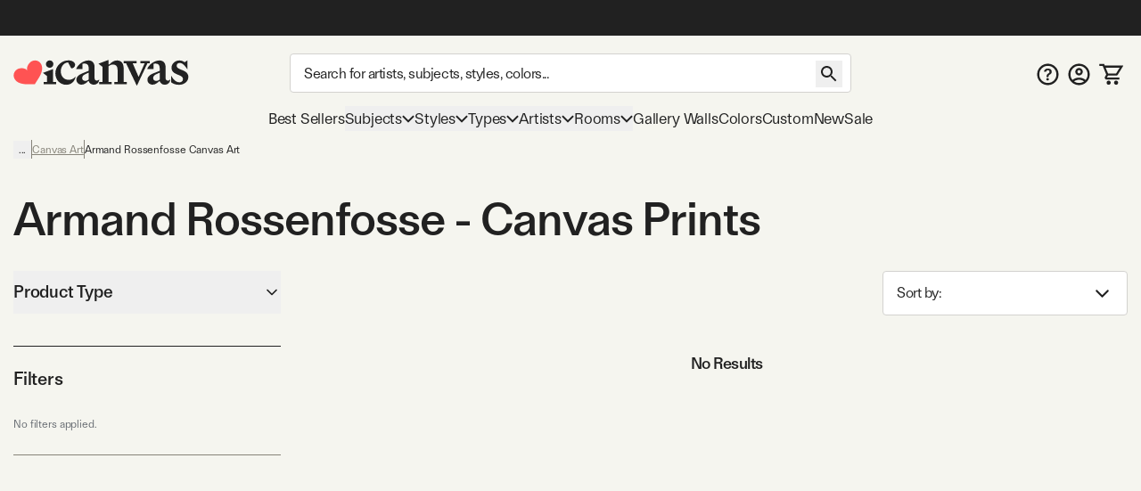

--- FILE ---
content_type: text/html; charset=utf-8
request_url: https://www.icanvas.com/canvas-art-prints/artist/armand-rossenfosse
body_size: 39347
content:
<!DOCTYPE html><html lang="en"><head><meta charSet="utf-8"/><meta name="viewport" content="width=device-width, initial-scale=1, maximum-scale=1, user-scalable=no"/><link rel="preload" href="/icons/iCanvas_Logo_light.png" as="image"/><link rel="stylesheet" href="/_next/static/chunks/958cae1fe989552b.css" data-precedence="next"/><link rel="stylesheet" href="/_next/static/chunks/ed38f77160ac1d3a.css" data-precedence="next"/><link rel="preload" as="script" fetchPriority="low" href="/_next/static/chunks/8468dd8e12d2de00.js"/><script src="/_next/static/chunks/0ad8bacc704df8db.js" async=""></script><script src="/_next/static/chunks/e124392fd5c034cc.js" async=""></script><script src="/_next/static/chunks/bd27bbd16470b0ba.js" async=""></script><script src="/_next/static/chunks/aa8284c7b0697aa0.js" async=""></script><script src="/_next/static/chunks/ecc77accad0c8ed2.js" async=""></script><script src="/_next/static/chunks/turbopack-cb8684ec96bd5299.js" async=""></script><script src="/_next/static/chunks/2a818d121dfc041b.js" async=""></script><script src="/_next/static/chunks/98d851a708e8a284.js" async=""></script><script src="/_next/static/chunks/ff1a16fafef87110.js" async=""></script><script src="/_next/static/chunks/b74b4d359467c746.js" async=""></script><script src="/_next/static/chunks/dab5159c5cec4747.js" async=""></script><script src="/_next/static/chunks/efc1899b60cec657.js" async=""></script><script src="/_next/static/chunks/f65f2152ca357c13.js" async=""></script><script src="/_next/static/chunks/e395b2d94ceb3e5e.js" async=""></script><script src="/_next/static/chunks/580d7d2dddf3045e.js" async=""></script><script src="/_next/static/chunks/175a2736d5a6110a.js" async=""></script><script src="/_next/static/chunks/c38251f21c496c23.js" async=""></script><script src="/_next/static/chunks/78f6dff0f47a4662.js" async=""></script><script src="/_next/static/chunks/a4db30eeb1db47a8.js" async=""></script><script src="/_next/static/chunks/72d67121b5481040.js" async=""></script><script src="/_next/static/chunks/60426477d4ec5906.js" async=""></script><script src="/_next/static/chunks/75cfe371b6f1b68d.js" async=""></script><script src="/_next/static/chunks/94ecee5979fc43a6.js" async=""></script><script src="/_next/static/chunks/eab340e4cfa29d65.js" async=""></script><script src="/_next/static/chunks/96b7aeeda9ca8c2f.js" async=""></script><script src="/_next/static/chunks/f0be7b15264af0fc.js" async=""></script><script src="/_next/static/chunks/d1af4d28fd1e8498.js" async=""></script><script src="/_next/static/chunks/882f940fe1cdcf8f.js" async=""></script><script src="/_next/static/chunks/ba5f7a694e528aee.js" async=""></script><link rel="preload" href="/404-banner.jpeg" as="image"/><meta name="next-size-adjust" content=""/><title>Armand Rossenfosse - Canvas Prints &amp; Wall Art | iCanvas</title><meta name="description" content="Shop our incredible selection of Armand Rossenfosse wall art and canvas prints. 60-Day Money Back Guarantee. Free Returns."/><link rel="canonical" href="https://www.icanvas.com/canvas-art-prints/artist/armand-rossenfosse"/><meta property="og:title" content="Armand Rossenfosse - Canvas Prints &amp; Wall Art | iCanvas"/><meta property="og:description" content="Shop our incredible selection of Armand Rossenfosse wall art and canvas prints. 60-Day Money Back Guarantee. Free Returns."/><meta property="og:ttl" content="345600"/><meta property="og:type" content="website"/><meta name="twitter:card" content="summary"/><meta name="twitter:title" content="Armand Rossenfosse - Canvas Prints &amp; Wall Art | iCanvas"/><meta name="twitter:description" content="Shop our incredible selection of Armand Rossenfosse wall art and canvas prints. 60-Day Money Back Guarantee. Free Returns."/><link rel="icon" href="/favicon.ico?favicon.ca374fbd.ico" sizes="48x48" type="image/x-icon"/><script src="/_next/static/chunks/a6dad97d9634a72d.js" noModule=""></script></head><body class="ftkunstgrotesk_3ee449f8-module__1hHizG__className outgo_93878944-module__WhVSHG__variable"><script id="schema-website" type="application/ld+json">{"@context":"https://schema.org","@type":"OnlineStore","name":"iCanvas","url":"https://www.icanvas.com","description":"iCanvas is a destination for affordable, high-quality wall art that brings creativity and personality to your walls. Featuring thousands of designs by independent artists and iconic brands, our collection spans styles from abstract and modern to classic and pop culture. Each piece is made in the USA and ships ready to hang—making it easy to elevate any space. Whether you're decorating your home, office, or gifting to someone special, iCanvas helps you express yourself through art.","logo":"https://www.icanvas.com/icons/iCanvas_Logo.png","contactPoint":{"@type":"ContactPoint","contactType":"Customer Service","email":"support@icanvas.com"},"hasMerchantReturnPolicy":{"@type":"MerchantReturnPolicy","applicableCountry":["US"],"merchantReturnDays":60,"refundType":"https://schema.org/FullRefund","returnFees":"https://schema.org/FreeReturn","returnMethod":"https://schema.org/ReturnByMail","returnPolicyCategory":"https://schema.org/MerchantReturnFiniteReturnWindow","returnPolicyCountry":"US"},"sameAs":["https://www.instagram.com/icanvas_art/","https://www.pinterest.com/icanvasart/","https://www.facebook.com/icanvasart","https://www.x.com/icanvas_art","https://bsky.app/profile/icanvasart.bsky.social","https://www.threads.com/@icanvas_art","https://www.tiktok.com/@icanvas_art","https://www.linkedin.com/company/icanvas","https://www.youtube.com/@Icanvas"],"mainEntityOfPage":{"@type":"WebSite","url":"https://www.icanvas.com","potentialAction":{"@type":"SearchAction","target":{"@type":"EntryPoint","urlTemplate":"https://www.icanvas.com/search?w={query}"},"query-input":{"@type":"PropertyValueSpecification","valueName":"query","valueRequired":true}}}}</script><section class="flex flex-col justify-between min-h-screen"><header id="main-header" class="fixed z-[29] w-full bg-background pt-[44px] mnw:pt-40px pr-[--removed-body-scroll-bar-size]"><section class="bg-primary-black text-background fixed top-0 w-full max-mnw:py-[2px] z-20 pr-[--removed-body-scroll-bar-size]"><div class="container grid grid-cols-12 grid-rows-1 h-40px select-none justify-between"><div class="flex text-base md:text-lg justify-center items-center self-center max-h-30px w-full md:min-w-[335px] col-span-12"></div></div></section><section class="container py-5px mnw:pt-20px mnw:pb-15px relative max-mnw:pl-[7px] grid mnw:grid-cols-[220px_1fr_150px] lg:grid-cols-[250px_1fr_200px] xl:grid-cols-[300px_1fr_300px] items-center gap-x-5px md:gap-x-10px grid-cols-[85px_1fr_85px]"><button data-slot="button" class="btn w-40px py-[12px] px-[8px] mnw:hidden order-1"><svg xmlns="http://www.w3.org/2000/svg" viewBox="0 0 24 18" fill="none" aria-label="burger" class="inline self-center w-[23px] h-[16px]"><path d="M1.33338 1.5H22.6667" stroke="currentColor" stroke-width="2" stroke-linecap="square"></path><path d="M1.33363 8.89999H22.667" stroke="currentColor" stroke-width="2" stroke-linecap="square"></path><path d="M1.33363 16.3H22.667" stroke="currentColor" stroke-width="2" stroke-linecap="square"></path></svg></button><div class="max-mnw:text-center leading-[0px] max-mnw:order-2"><a href="/" class="inline-block"><svg xmlns="http://www.w3.org/2000/svg" viewBox="0 0 271 41" fill="none" width="271" height="41" aria-label="ic-logo" class="inline self-center w-[135px] h-[20px] mnw:w-[197px] mnw:max-w-full mnw:h-[30px]"><path d="M56.0586 12.3849C52.8035 12.3849 50.2641 9.76605 50.2641 6.67001C50.2641 3.57398 52.8035 0.955075 56.0586 0.955075C59.3136 0.955075 61.7735 3.49446 61.7735 6.67001C61.7735 9.84557 59.2341 12.3849 56.0586 12.3849ZM51.8545 34.2109V25.0023L45.6624 20.1621L61.2169 14.3677V34.2109H66.0571V37.7841H46.9348V34.2109H51.8545Z" fill="#222222"></path><path d="M89.3935 13.2597L84.3943 4.05111C78.2817 4.36919 73.203 10.0046 73.203 17.6228C73.203 25.7976 78.4408 30.9558 85.5023 30.9558C89.8654 30.9558 93.7566 28.8936 96.0574 25.6385C95.1032 33.1771 89.4678 38.574 81.611 38.574C72.3229 38.574 64.7843 31.1944 64.7843 20.8778C64.7949 9.92509 74.0777 0.955075 84.8714 0.955075C91.2225 0.955075 95.2675 3.97159 95.2675 7.85753C95.2675 10.874 92.4896 13.2544 89.3935 13.2544V13.2597Z" fill="#222222"></path><path d="M116.235 13.0383C116.235 8.35712 114.094 4.62492 106.714 6.13582V14.3106H96.8745C99.573 6.93104 108.384 0.977537 116.161 0.977537C121.399 0.977537 125.285 4.70974 125.285 11.0555V27.9618C125.285 30.7397 126.716 32.0863 128.779 32.0863C130.125 32.0863 131.477 31.5297 132.511 30.2626C132.511 35.1028 128.54 38.4374 123.938 38.4374C119.968 38.4374 117.428 36.0571 116.32 33.0406H115.127C113.145 35.3414 109.81 38.3579 105.208 38.3579C101.084 38.3579 97.2721 35.4209 97.2721 30.8193C97.2721 25.5019 102.033 22.6445 107.509 20.5027L116.241 17.009V13.0383H116.235ZM116.235 19.8612L112.742 21.3668C108.538 23.1905 106.157 24.7809 106.157 28.2693C106.157 31.0472 108.299 32.5528 110.918 32.5528C112.98 32.5528 114.73 31.7576 116.235 30.4111V19.8559V19.8612Z" fill="#222222"></path><path d="M137.446 10.8478L131.254 6.00759L146.814 0.213135V7.11559H148.24C151.097 4.1786 154.83 1.00305 160.067 1.00305C166.657 1.00305 170.145 5.84325 170.145 12.6715V34.2589H175.065V37.8321H155.858V34.2589H160.778V15.2109C160.778 10.1321 158.159 7.27463 153.319 7.27463C150.779 7.27463 148.479 8.70072 146.809 10.0526V34.2589H151.649V37.8321H132.521V34.2589H137.441V10.8478H137.446Z" fill="#222222"></path><path d="M202.633 5.37216H196.043V1.799H210.489V5.37216H206.916L190.566 40.2131L173.978 5.37216H170.405V1.799H190.328V5.37216H184.136L193.265 26.4824L202.633 5.37216Z" fill="#222222"></path><path d="M225.811 13.0689C225.811 8.38769 223.669 4.65549 216.289 6.1664V14.3412H206.45C209.148 6.96161 217.959 1.00811 225.736 1.00811C230.974 1.00811 234.866 4.74031 234.866 11.0861V27.9924C234.866 30.7703 236.292 32.1169 238.359 32.1169C239.706 32.1169 241.058 31.5602 242.091 30.2932C242.091 35.1334 238.126 38.468 233.519 38.468C229.553 38.468 227.009 36.0876 225.901 33.0711H224.708C222.725 35.372 219.391 38.3885 214.789 38.3885C210.659 38.3885 206.853 35.4515 206.853 30.8498C206.853 25.5325 211.613 22.675 217.09 20.5333L225.821 17.0396V13.0689H225.811ZM225.811 19.8918L222.317 21.3974C218.113 23.2211 215.727 24.8115 215.727 28.2999C215.727 31.0778 217.869 32.5834 220.488 32.5834C222.55 32.5834 224.3 31.7882 225.805 30.4416V19.8865L225.811 19.8918Z" fill="#222222"></path><path d="M243.374 34.5767V24.1806C247.027 31.1626 251.708 34.8153 256.151 34.8153C259.167 34.8153 261.707 33.0711 261.707 29.8161C261.707 21.7208 244.085 24.4987 244.085 12.3585C244.085 5.68927 249.879 1.00811 256.305 1.00811C259.48 1.00811 262.417 2.35467 264.161 3.86558L268.445 1.00811V14.6593C264.713 9.02387 260.906 4.81983 256.697 4.81983C253.998 4.81983 252.016 6.48448 252.016 9.18291C252.016 16.642 270.03 14.3412 270.03 26.6405C270.03 33.6225 263.446 38.627 255.509 38.627C250.51 38.627 245.749 36.8033 243.369 34.5767H243.374Z" fill="#222222"></path><path d="M42.6361 6.35214H42.6421C39.8623 1.23903 33.3489 -0.534288 28.0901 2.37967C27.0913 2.9363 26.2038 3.62069 25.4516 4.40241C25.4516 4.40241 19.7987 9.96873 21.339 15.678L21.5496 16.5844L20.9179 15.9122C16.9617 11.5443 9.26902 13.3785 9.26902 13.3785C8.21004 13.6066 7.16309 13.9838 6.16427 14.5404C0.911464 17.4574 -1.09218 23.9606 1.69066 29.0707C1.69066 29.0707 3.94401 33.8735 9.68419 35.8324C9.68419 35.8324 14.8437 37.8156 21.4263 37.7821C22.6387 37.773 24.152 37.8034 25.3373 37.7669L33.0872 37.7335L37.0584 31.4219C37.6691 30.5124 38.3009 29.5239 38.9266 28.4775C42.8166 22.6679 44.0049 16.7913 44.0049 16.7913C45.446 10.8508 42.6361 6.35214 42.6361 6.35214Z" fill="#FF5353"></path></svg></a></div><form autoComplete="off" class="mnw:block flex items-center max-mnw:left-0 max-mnw:top-0 max-mnw:w-full max-mnw:pt-[3px] max-mnw:bg-background z-[4] max-mnw:static max-mnw:order-4 max-mnw:col-span-3 max-mnw:pl-10px" action="/search"><input autoComplete="false" hidden="" type="text" class="hidden"/><div class="relative z-[5] flex-1"><input type="search" data-slot="input" class="input pr-[40px] mb-[0px] text-base tracking-sm no-clear-btn max-mnw:py-5px max-mnw:h-35px" placeholder="Search for artists, subjects, styles, colors..." autoComplete="off" aria-label="Search" name="w" value=""/><button data-slot="button" data-variant="none" class="btn absolute right-10px top-[3px] mnw:top-[8px]"><svg xmlns="http://www.w3.org/2000/svg" viewBox="0 0 30 30" fill="none" width="30" height="30" aria-label="search" class="inline self-center h-[30px] w-[30px]"><path d="M18.5 17H17.71L17.43 16.73C18.41 15.59 19 14.11 19 12.5C19 8.91 16.09 6 12.5 6C8.91 6 6 8.91 6 12.5C6 16.09 8.91 19 12.5 19C14.11 19 15.59 18.41 16.73 17.43L17 17.71V18.5L22 23.49L23.49 22L18.5 17ZM12.5 17C10.01 17 8 14.99 8 12.5C8 10.01 10.01 8 12.5 8C14.99 8 17 10.01 17 12.5C17 14.99 14.99 17 12.5 17Z" fill="currentColor"></path></svg></button></div></form><nav class="flex gap-5px mnw:gap-10px justify-end [&amp;&gt;*]:p-[8px] [&amp;&gt;*]:mnw:p-5px max-mnw:order-3"><a href="/faq" class="hidden mnw:block"><svg xmlns="http://www.w3.org/2000/svg" viewBox="0 0 26 25" fill="none" aria-label="FAQ" class="inline self-center w-[25px] h-[25px]"><path d="m 13 0 c -6.9 0 -12.5 5.6 -12.5 12.5 c 0 6.9 5.6 12.5 12.5 12.5 c 6.9 0 12.5 -5.6 12.5 -12.5 c 0 -6.9 -5.6 -12.5 -12.5 -12.5 z m 0 22.5 c -5.5125 0 -10 -4.4875 -10 -10 c 0 -5.5125 4.4875 -10 10 -10 c 5.5125 0 10 4.4875 10 10 c 0 5.5125 -4.4875 10 -10 10 z" fill="currentColor"></path><path d="m 11.5 15.5 v -0.1735 c 0.0046 -0.8052 0.0837 -1.4458 0.2373 -1.9218 c 0.1583 -0.476 0.3817 -0.8586 0.6703 -1.1478 c 0.2886 -0.2936 0.6401 -0.5627 1.0543 -0.8074 c 0.284 -0.169 0.5377 -0.3537 0.7611 -0.5539 c 0.2281 -0.2046 0.4073 -0.4315 0.5376 -0.6806 c 0.1304 -0.2536 0.1955 -0.5361 0.1955 -0.8475 c 0 -0.3514 -0.0861 -0.6562 -0.2583 -0.9142 c -0.1722 -0.258 -0.405 -0.4582 -0.6982 -0.6005 c -0.2886 -0.1424 -0.6121 -0.2136 -0.9706 -0.2136 c -0.3304 0 -0.6446 0.069 -0.9425 0.2069 c -0.2933 0.1334 -0.5377 0.3381 -0.7332 0.6139 c -0.1144 0.1626 -0.1986 0.3517 -0.2528 0.567 c -0.0648 0.2574 -0.276 0.4673 -0.5413 0.4673 h -1.4987 c -0.2816 0 -0.5109 -0.2331 -0.4743 -0.5123 c 0.0815 -0.6228 0.2824 -1.1594 0.6027 -1.6097 c 0.4096 -0.5694 0.9495 -0.9965 1.6198 -1.2812 c 0.675 -0.2847 1.4197 -0.4271 2.2343 -0.4271 c 0.8891 0 1.6711 0.149 2.346 0.4471 c 0.6796 0.2981 1.2079 0.7229 1.585 1.2745 c 0.3817 0.5472 0.5725 1.1967 0.5725 1.9486 c 0 0.5071 -0.0861 0.9609 -0.2583 1.3613 c -0.1676 0.4003 -0.4073 0.7562 -0.7192 1.0676 c -0.3119 0.3115 -0.6819 0.5895 -1.1102 0.8342 c -0.377 0.2224 -0.6865 0.4537 -0.9286 0.694 c -0.2374 0.2402 -0.4143 0.5227 -0.5306 0.8474 c -0.1117 0.3203 -0.1699 0.7163 -0.1746 1.1878 v 0.1735 h -2.325 z m 1.2148 4.164 c -0.4189 0 -0.7796 -0.1424 -1.0822 -0.4271 c -0.3025 -0.2847 -0.4538 -0.6317 -0.4538 -1.041 c 0 -0.4003 0.1513 -0.7429 0.4538 -1.0276 c 0.3026 -0.2847 0.6633 -0.4271 1.0822 -0.4271 c 0.4143 0 0.7727 0.1424 1.0753 0.4271 c 0.3072 0.2847 0.4608 0.6273 0.4608 1.0276 c 0 0.2714 -0.0721 0.5183 -0.2164 0.7407 c -0.1397 0.2225 -0.3259 0.4004 -0.5586 0.5339 c -0.2281 0.129 -0.4818 0.1935 -0.7611 0.1935 z" fill="currentColor"></path></svg></a><a href="/my-account/login" title="Sign In"><svg xmlns="http://www.w3.org/2000/svg" viewBox="0 0 26 25" fill="none" aria-label="account" class="self-center inline-block w-[25px] h-[25px]"><path d="m 13 0 c -6.9 0 -12.5 5.6 -12.5 12.5 c 0 6.9 5.6 12.5 12.5 12.5 c 6.9 0 12.5 -5.6 12.5 -12.5 c 0 -6.9 -5.6 -12.5 -12.5 -12.5 z m -5.8125 20.625 c 1.6374 -1.175 3.6374 -1.875 5.8125 -1.875 c 2.175 0 4.175 0.7 5.8125 1.875 c -1.6375 1.175 -3.6375 1.875 -5.8125 1.875 c -2.175 0 -4.175 -0.7 -5.8125 -1.875 z m 13.4874 -1.725 c -2.1895 -1.7179 -4.892 -2.6515 -7.675 -2.6515 c -2.7829 0 -5.4855 0.9336 -7.675 2.6515 c -1.5038 -1.7934 -2.3271 -4.0596 -2.325 -6.4 c 0 -5.525 4.475 -10 10 -10 c 5.525 0 10 4.475 10 10 c 0 2.4375 -0.875 4.6625 -2.325 6.4 z" fill="currentColor"></path><path d="m 13 5 c -2.4125 0 -4.375 1.9625 -4.375 4.375 c 0 2.4125 1.9625 4.375 4.375 4.375 c 2.4125 0 4.375 -1.9625 4.375 -4.375 c 0 -2.4125 -1.9625 -4.375 -4.375 -4.375 z m 0 6.25 c -1.0375 0 -1.875 -0.8375 -1.875 -1.875 c 0 -1.0375 0.8375 -1.875 1.875 -1.875 c 1.0375 0 1.875 0.8375 1.875 1.875 c 0 1.0375 -0.8375 1.875 -1.875 1.875 z" fill="currentColor"></path></svg></a><a href="/cart" class="relative"><svg xmlns="http://www.w3.org/2000/svg" viewBox="0 0 29 26" width="29" height="26" aria-label="My Cart" class="inline self-center w-[24px] h-[21px] mnw:w-[27px] mnw:h-[27px]"><path fill="currentColor" d="M1.45117 0.25H0.201172V2.75H1.45117V0.25ZM5.17698 1.5L6.33391 1.02671L6.01617 0.25H5.17698V1.5ZM26.9996 3.62903L28.0662 4.28084L29.2284 2.37903H26.9996V3.62903ZM8.18462 16.4185L7.09192 15.8115L8.18462 16.4185ZM21.456 12.7003L20.3894 12.0484L21.456 12.7003ZM1.45117 2.75H5.17698V0.25H1.45117V2.75ZM9.9673 14.4597H20.5477V11.9597H9.9673V14.4597ZM22.5226 13.3521L28.0662 4.28084L25.933 2.97722L20.3894 12.0484L22.5226 13.3521ZM4.02004 1.97329L4.89101 4.10232L7.20488 3.15574L6.33391 1.02671L4.02004 1.97329ZM4.89101 4.10232L8.81037 13.683L11.1242 12.7364L7.20488 3.15574L4.89101 4.10232ZM26.9996 2.37903H6.04795V4.87903H26.9996V2.37903ZM24.3383 16.75H9.11517V19.25H24.3383V16.75ZM9.27731 17.0256L11.06 13.8167L8.8746 12.6026L7.09192 15.8115L9.27731 17.0256ZM9.11517 16.75C9.2566 16.75 9.346 16.9019 9.27731 17.0256L7.09192 15.8115C6.23487 17.3542 7.35039 19.25 9.11517 19.25V16.75ZM20.5477 14.4597C21.354 14.4597 22.1022 14.0401 22.5226 13.3521L20.3894 12.0484C20.4231 11.9933 20.4831 11.9597 20.5477 11.9597V14.4597Z"></path><path fill="currentColor" d="M22.2678 21.2322C21.7989 20.7634 21.163 20.5 20.5 20.5C19.1125 20.5 18 21.6125 18 23C18 23.663 18.2634 24.2989 18.7322 24.7678C19.2011 25.2366 19.837 25.5 20.5 25.5C21.163 25.5 21.7989 25.2366 22.2678 24.7678C22.7366 24.2989 23 23.663 23 23C23 22.337 22.7366 21.7011 22.2678 21.2322Z"></path><path fill="currentColor" d="M13.2678 21.2322C12.7989 20.7634 12.163 20.5 11.5 20.5C10.1125 20.5 9 21.6125 9 23C9 23.663 9.26339 24.2989 9.73223 24.7678C10.2011 25.2366 10.837 25.5 11.5 25.5C12.163 25.5 12.7989 25.2366 13.2678 24.7678C13.7366 24.2989 14 23.663 14 23C14 22.337 13.7366 21.7011 13.2678 21.2322Z"></path></svg><!--$--><!--/$--></a></nav></section></header><div class="h-[119px] max-mnw:h-[135px]"></div><nav class="container max-mnw:pb-5px max-mnw:fixed top-0 bg-background h-full w-full mnw:h-auto mnw:col-span-3 transition-[left] max-mnw:hidden -left-full mnw:-left-[490px] max-mnw:overflow-auto"><div class="sticky bg-background z-40 top-0 mnw:hidden py-20px px-[16px] mb-10px flex justify-between border-b border-b-warm-grey-200"><a href="/" class="inline-block"><svg xmlns="http://www.w3.org/2000/svg" viewBox="0 0 271 41" fill="none" width="271" height="41" aria-label="ic-logo" class="inline self-center w-[135px] h-[20px]"><path d="M56.0586 12.3849C52.8035 12.3849 50.2641 9.76605 50.2641 6.67001C50.2641 3.57398 52.8035 0.955075 56.0586 0.955075C59.3136 0.955075 61.7735 3.49446 61.7735 6.67001C61.7735 9.84557 59.2341 12.3849 56.0586 12.3849ZM51.8545 34.2109V25.0023L45.6624 20.1621L61.2169 14.3677V34.2109H66.0571V37.7841H46.9348V34.2109H51.8545Z" fill="#222222"></path><path d="M89.3935 13.2597L84.3943 4.05111C78.2817 4.36919 73.203 10.0046 73.203 17.6228C73.203 25.7976 78.4408 30.9558 85.5023 30.9558C89.8654 30.9558 93.7566 28.8936 96.0574 25.6385C95.1032 33.1771 89.4678 38.574 81.611 38.574C72.3229 38.574 64.7843 31.1944 64.7843 20.8778C64.7949 9.92509 74.0777 0.955075 84.8714 0.955075C91.2225 0.955075 95.2675 3.97159 95.2675 7.85753C95.2675 10.874 92.4896 13.2544 89.3935 13.2544V13.2597Z" fill="#222222"></path><path d="M116.235 13.0383C116.235 8.35712 114.094 4.62492 106.714 6.13582V14.3106H96.8745C99.573 6.93104 108.384 0.977537 116.161 0.977537C121.399 0.977537 125.285 4.70974 125.285 11.0555V27.9618C125.285 30.7397 126.716 32.0863 128.779 32.0863C130.125 32.0863 131.477 31.5297 132.511 30.2626C132.511 35.1028 128.54 38.4374 123.938 38.4374C119.968 38.4374 117.428 36.0571 116.32 33.0406H115.127C113.145 35.3414 109.81 38.3579 105.208 38.3579C101.084 38.3579 97.2721 35.4209 97.2721 30.8193C97.2721 25.5019 102.033 22.6445 107.509 20.5027L116.241 17.009V13.0383H116.235ZM116.235 19.8612L112.742 21.3668C108.538 23.1905 106.157 24.7809 106.157 28.2693C106.157 31.0472 108.299 32.5528 110.918 32.5528C112.98 32.5528 114.73 31.7576 116.235 30.4111V19.8559V19.8612Z" fill="#222222"></path><path d="M137.446 10.8478L131.254 6.00759L146.814 0.213135V7.11559H148.24C151.097 4.1786 154.83 1.00305 160.067 1.00305C166.657 1.00305 170.145 5.84325 170.145 12.6715V34.2589H175.065V37.8321H155.858V34.2589H160.778V15.2109C160.778 10.1321 158.159 7.27463 153.319 7.27463C150.779 7.27463 148.479 8.70072 146.809 10.0526V34.2589H151.649V37.8321H132.521V34.2589H137.441V10.8478H137.446Z" fill="#222222"></path><path d="M202.633 5.37216H196.043V1.799H210.489V5.37216H206.916L190.566 40.2131L173.978 5.37216H170.405V1.799H190.328V5.37216H184.136L193.265 26.4824L202.633 5.37216Z" fill="#222222"></path><path d="M225.811 13.0689C225.811 8.38769 223.669 4.65549 216.289 6.1664V14.3412H206.45C209.148 6.96161 217.959 1.00811 225.736 1.00811C230.974 1.00811 234.866 4.74031 234.866 11.0861V27.9924C234.866 30.7703 236.292 32.1169 238.359 32.1169C239.706 32.1169 241.058 31.5602 242.091 30.2932C242.091 35.1334 238.126 38.468 233.519 38.468C229.553 38.468 227.009 36.0876 225.901 33.0711H224.708C222.725 35.372 219.391 38.3885 214.789 38.3885C210.659 38.3885 206.853 35.4515 206.853 30.8498C206.853 25.5325 211.613 22.675 217.09 20.5333L225.821 17.0396V13.0689H225.811ZM225.811 19.8918L222.317 21.3974C218.113 23.2211 215.727 24.8115 215.727 28.2999C215.727 31.0778 217.869 32.5834 220.488 32.5834C222.55 32.5834 224.3 31.7882 225.805 30.4416V19.8865L225.811 19.8918Z" fill="#222222"></path><path d="M243.374 34.5767V24.1806C247.027 31.1626 251.708 34.8153 256.151 34.8153C259.167 34.8153 261.707 33.0711 261.707 29.8161C261.707 21.7208 244.085 24.4987 244.085 12.3585C244.085 5.68927 249.879 1.00811 256.305 1.00811C259.48 1.00811 262.417 2.35467 264.161 3.86558L268.445 1.00811V14.6593C264.713 9.02387 260.906 4.81983 256.697 4.81983C253.998 4.81983 252.016 6.48448 252.016 9.18291C252.016 16.642 270.03 14.3412 270.03 26.6405C270.03 33.6225 263.446 38.627 255.509 38.627C250.51 38.627 245.749 36.8033 243.369 34.5767H243.374Z" fill="#222222"></path><path d="M42.6361 6.35214H42.6421C39.8623 1.23903 33.3489 -0.534288 28.0901 2.37967C27.0913 2.9363 26.2038 3.62069 25.4516 4.40241C25.4516 4.40241 19.7987 9.96873 21.339 15.678L21.5496 16.5844L20.9179 15.9122C16.9617 11.5443 9.26902 13.3785 9.26902 13.3785C8.21004 13.6066 7.16309 13.9838 6.16427 14.5404C0.911464 17.4574 -1.09218 23.9606 1.69066 29.0707C1.69066 29.0707 3.94401 33.8735 9.68419 35.8324C9.68419 35.8324 14.8437 37.8156 21.4263 37.7821C22.6387 37.773 24.152 37.8034 25.3373 37.7669L33.0872 37.7335L37.0584 31.4219C37.6691 30.5124 38.3009 29.5239 38.9266 28.4775C42.8166 22.6679 44.0049 16.7913 44.0049 16.7913C45.446 10.8508 42.6361 6.35214 42.6361 6.35214Z" fill="#FF5353"></path></svg></a><svg xmlns="http://www.w3.org/2000/svg" viewBox="0 0 25 25" fill="none" width="25" height="25" aria-label="close" class="inline self-center w-[25px] h-[25px]"><path d="M19.7916 6.67706L18.3228 5.20831L12.4999 11.0312L6.677 5.20831L5.20825 6.67706L11.0312 12.5L5.20825 18.3229L6.677 19.7916L12.4999 13.9687L18.3228 19.7916L19.7916 18.3229L13.9687 12.5L19.7916 6.67706Z" fill="currentColor"></path></svg></div><div class="max-mnw:main-nav-list-mobile mnw:main-nav-list-desktop tracking-[-0.18px] leading-7"><a class="btn max-mnw:main-nav-item-mobile mnw:text-[17px]" href="/bestsellers.html" target="_self">Best Sellers</a><button data-slot="button" class="btn group max-mnw:main-nav-item-mobile mnw:main-nav-item-desktop mnw:text-[17px]">Subjects<svg xmlns="http://www.w3.org/2000/svg" viewBox="0 0 15 10" fill="none" width="15" height="10" aria-label="arrow-down" class="inline self-center h-[10px] w-[14px] max-mnw:mr-10px max-mnw:-rotate-90 mnw:group-hover:[transform:rotateX(180deg)] transition-transform duration-200 ease-in-out"><path d="M1 2L7.50016 8.49985L14 2" stroke="currentColor" stroke-width="2"></path></svg></button><div class="main-nav-second-level-wrapper -left-full mnw:-left-[490px]"><div dir="ltr" data-slot="scroll-area" class="overflow-hidden h-full w-full flex-1 relative" style="position:relative;--radix-scroll-area-corner-width:0px;--radix-scroll-area-corner-height:0px"><style>[data-radix-scroll-area-viewport]{scrollbar-width:none;-ms-overflow-style:none;-webkit-overflow-scrolling:touch;}[data-radix-scroll-area-viewport]::-webkit-scrollbar{display:none}</style><div data-radix-scroll-area-viewport="" data-slot="scroll-area-viewport" class="h-full w-full rounded-[inherit]" style="overflow-x:hidden;overflow-y:hidden"><div style="min-width:100%;display:table"><div class="main-nav-second-level-title"><svg xmlns="http://www.w3.org/2000/svg" viewBox="0 0 10 15" fill="none" aria-label="arrow-left" class="inline self-center w-[45px] h-[45px] p-15px mnw:hidden"><path d="M8.74985 0.749878L2.25 7.25003L8.74984 13.7499" stroke="currentColor" stroke-width="2"></path></svg><span class="line-clamp-2">Subjects</span><svg xmlns="http://www.w3.org/2000/svg" viewBox="0 0 25 25" fill="none" width="25" height="25" aria-label="close" class="inline self-center w-[45px] h-[45px] p-10px cursor-pointer flex-shrink-0"><path d="M19.7916 6.67706L18.3228 5.20831L12.4999 11.0312L6.677 5.20831L5.20825 6.67706L11.0312 12.5L5.20825 18.3229L6.677 19.7916L12.4999 13.9687L18.3228 19.7916L19.7916 18.3229L13.9687 12.5L19.7916 6.67706Z" fill="currentColor"></path></svg></div><div class="grid grid-cols-[50%_50%] justify-items-center mnw:gap-y-10px pt-10px mnw:pt-0 mnw:pl-[60px] mnw:pr-30px mnw:pb-30px"><a href="/canvas-art-prints/subject/scenic-landscapes" class="group w-[184px] max-w-full p-10px cursor-pointer"><img class="w-auto max-w-full min-w-full h-[107px] object-cover bg-secondary-mid-dark mb-[13px]" alt="Scenic &amp; Landscape" src="https://i.icanvas.com/ic3/hero-image/EZB23.jpg?fit=cover&amp;width=400" loading="lazy" fetchPriority="low"/><div class="flex text-bodyBase mb-0"><span class="flex-1 line-clamp-2">Scenic &amp; Landscape</span><svg xmlns="http://www.w3.org/2000/svg" viewBox="0 0 10 15" fill="none" aria-label="arrow-right" class="w-[15px] h-[15px] self-start mt-[7px] block lg:opacity-0 lg:group-hover:opacity-100"><path d="M1.25 13.7499L7.74985 7.24972L1.25 0.749878" stroke="currentColor" stroke-width="2"></path></svg></div></a><a href="/explore-animal-art" class="group w-[184px] max-w-full p-10px cursor-pointer"><img class="w-auto max-w-full min-w-full h-[107px] object-cover bg-secondary-mid-dark mb-[13px]" alt="Animals" src="https://i.icanvas.com/ic3/hero-image/MRH309.jpg?fit=cover&amp;width=400" loading="lazy" fetchPriority="low"/><div class="flex text-bodyBase mb-0"><span class="flex-1 line-clamp-2">Animals</span><svg xmlns="http://www.w3.org/2000/svg" viewBox="0 0 10 15" fill="none" aria-label="arrow-right" class="w-[15px] h-[15px] self-start mt-[7px] block lg:opacity-0 lg:group-hover:opacity-100"><path d="M1.25 13.7499L7.74985 7.24972L1.25 0.749878" stroke="currentColor" stroke-width="2"></path></svg></div></a><a href="/canvas-art-prints/subject/fashion" class="group w-[184px] max-w-full p-10px cursor-pointer"><img class="w-auto max-w-full min-w-full h-[107px] object-cover bg-secondary-mid-dark mb-[13px]" alt="Fashion" src="https://i.icanvas.com/ic3/hero-image/VHA59.jpg?fit=cover&amp;width=400" loading="lazy" fetchPriority="low"/><div class="flex text-bodyBase mb-0"><span class="flex-1 line-clamp-2">Fashion</span><svg xmlns="http://www.w3.org/2000/svg" viewBox="0 0 10 15" fill="none" aria-label="arrow-right" class="w-[15px] h-[15px] self-start mt-[7px] block lg:opacity-0 lg:group-hover:opacity-100"><path d="M1.25 13.7499L7.74985 7.24972L1.25 0.749878" stroke="currentColor" stroke-width="2"></path></svg></div></a><a href="/canvas-art-prints/subject/places" class="group w-[184px] max-w-full p-10px cursor-pointer"><img class="w-auto max-w-full min-w-full h-[107px] object-cover bg-secondary-mid-dark mb-[13px]" alt="Places" src="https://i.icanvas.com/ic3/hero-image/AKT309.jpg?fit=cover&amp;width=400" loading="lazy" fetchPriority="low"/><div class="flex text-bodyBase mb-0"><span class="flex-1 line-clamp-2">Places</span><svg xmlns="http://www.w3.org/2000/svg" viewBox="0 0 10 15" fill="none" aria-label="arrow-right" class="w-[15px] h-[15px] self-start mt-[7px] block lg:opacity-0 lg:group-hover:opacity-100"><path d="M1.25 13.7499L7.74985 7.24972L1.25 0.749878" stroke="currentColor" stroke-width="2"></path></svg></div></a><a href="/canvas-art-prints/subject/nature" class="group w-[184px] max-w-full p-10px cursor-pointer"><img class="w-auto max-w-full min-w-full h-[107px] object-cover bg-secondary-mid-dark mb-[13px]" alt="Nature" src="https://i.icanvas.com/ic3/hero-image/MTP284.jpg?fit=cover&amp;width=400" loading="lazy" fetchPriority="low"/><div class="flex text-bodyBase mb-0"><span class="flex-1 line-clamp-2">Nature</span><svg xmlns="http://www.w3.org/2000/svg" viewBox="0 0 10 15" fill="none" aria-label="arrow-right" class="w-[15px] h-[15px] self-start mt-[7px] block lg:opacity-0 lg:group-hover:opacity-100"><path d="M1.25 13.7499L7.74985 7.24972L1.25 0.749878" stroke="currentColor" stroke-width="2"></path></svg></div></a><a href="/canvas-art-prints/subject/advocacy-art" class="group w-[184px] max-w-full p-10px cursor-pointer"><img class="w-auto max-w-full min-w-full h-[107px] object-cover bg-secondary-mid-dark mb-[13px]" alt="Advocacy Art" src="https://i.icanvas.com/ic3/hero-image/VYS71.jpg?fit=cover&amp;width=400" loading="lazy" fetchPriority="low"/><div class="flex text-bodyBase mb-0"><span class="flex-1 line-clamp-2">Advocacy Art</span><svg xmlns="http://www.w3.org/2000/svg" viewBox="0 0 10 15" fill="none" aria-label="arrow-right" class="w-[15px] h-[15px] self-start mt-[7px] block lg:opacity-0 lg:group-hover:opacity-100"><path d="M1.25 13.7499L7.74985 7.24972L1.25 0.749878" stroke="currentColor" stroke-width="2"></path></svg></div></a><a href="/canvas-art-prints/subject/humor" target="_self" class="w-[184px] max-w-full p-10px text-[18px]"><img class="w-auto max-w-full min-w-full h-[107px] bg-secondary-mid-dark mb-[13px] object-cover" alt="Humor" src="https://i.icanvas.com/ic3/hero-image/JFY41.jpg?fit=cover&amp;width=400" loading="lazy" fetchPriority="low"/>Humor</a><a href="/canvas-art-prints/subject/astronomy-space" target="_self" class="w-[184px] max-w-full p-10px text-[18px]"><img class="w-auto max-w-full min-w-full h-[107px] bg-secondary-mid-dark mb-[13px] object-cover" alt="Astronomy &amp; Space" src="https://i.icanvas.com/ic3/hero-image/JRP69.jpg?fit=cover&amp;width=400" loading="lazy" fetchPriority="low"/>Astronomy &amp; Space</a><a href="/canvas-art-prints/subject/motivational" target="_self" class="w-[184px] max-w-full p-10px text-[18px]"><img class="w-auto max-w-full min-w-full h-[107px] bg-secondary-mid-dark mb-[13px] object-cover" alt="Motivational Art" src="https://i.icanvas.com/ic3/hero-image/MNH164.jpg?fit=cover&amp;width=400" loading="lazy" fetchPriority="low"/>Motivational Art</a><a href="/canvas-art-prints/subject" target="_self" class="w-[184px] max-w-full p-10px text-[18px]"><img class="w-auto max-w-full min-w-full h-[107px] bg-secondary-mid-dark mb-[13px] object-cover" alt="All Subjects" src="https://i.icanvas.com/ic3/hero-image/dog-photography-VTG537.jpg?fit=cover&amp;width=400" loading="lazy" fetchPriority="low"/>All Subjects</a></div></div></div><div data-orientation="vertical" data-slot="scroll-area-scrollbar" class="flex touch-none transition-colors select-none h-full w-2.5 border-l border-l-transparent p-[1px]" style="position:absolute;top:0;right:0;bottom:var(--radix-scroll-area-corner-height);--radix-scroll-area-thumb-height:18px"></div></div><div class="main-nav-third-level-wrapper -left-full mnw:-left-[490px] hidden"><div class="main-nav-third-level-title"><svg xmlns="http://www.w3.org/2000/svg" viewBox="0 0 10 15" fill="none" aria-label="arrow-left" class="inline self-center w-[45px] h-[45px] p-15px mnw:hidden"><path d="M8.74985 0.749878L2.25 7.25003L8.74984 13.7499" stroke="currentColor" stroke-width="2"></path></svg><span class="line-clamp-2">Scenic &amp; Landscape</span><svg xmlns="http://www.w3.org/2000/svg" viewBox="0 0 25 25" fill="none" width="25" height="25" aria-label="close" class="inline self-center w-[45px] h-[45px] p-10px cursor-pointer mnw:hidden"><path d="M19.7916 6.67706L18.3228 5.20831L12.4999 11.0312L6.677 5.20831L5.20825 6.67706L11.0312 12.5L5.20825 18.3229L6.677 19.7916L12.4999 13.9687L18.3228 19.7916L19.7916 18.3229L13.9687 12.5L19.7916 6.67706Z" fill="currentColor"></path></svg></div><div class="pt-10px pb-40px px-40px flex flex-col items-start gap-20px"><a href="/canvas-art-prints/subject/scenic-landscapes" target="_self" class="max-mnw:self-center text-base font-medium border-b-2 border-primary-black pb-5px line-clamp-2">Shop All Scenic &amp; Landscape</a><a href="/canvas-art-prints/subject/mountains" target="_self" class="text-bodySmall line-clamp-2">Mountains</a><a href="/canvas-art-prints/subject/forests" target="_self" class="text-bodySmall line-clamp-2">Forests</a><a href="/canvas-art-prints/subject/sunrises-sunsets" target="_self" class="text-bodySmall line-clamp-2">Sunsets</a><a href="/canvas-art-prints/subject/beaches" target="_self" class="text-bodySmall line-clamp-2">Beaches</a><a href="/canvas-art-prints/subject/ocean" target="_self" class="text-bodySmall line-clamp-2">Ocean</a><a href="/canvas-art-prints/subject/urban" target="_self" class="text-bodySmall line-clamp-2">Skylines &amp; Cityscapes</a></div></div><div class="main-nav-third-level-wrapper -left-full mnw:-left-[490px] hidden"><div class="main-nav-third-level-title"><svg xmlns="http://www.w3.org/2000/svg" viewBox="0 0 10 15" fill="none" aria-label="arrow-left" class="inline self-center w-[45px] h-[45px] p-15px mnw:hidden"><path d="M8.74985 0.749878L2.25 7.25003L8.74984 13.7499" stroke="currentColor" stroke-width="2"></path></svg><span class="line-clamp-2">Animals</span><svg xmlns="http://www.w3.org/2000/svg" viewBox="0 0 25 25" fill="none" width="25" height="25" aria-label="close" class="inline self-center w-[45px] h-[45px] p-10px cursor-pointer mnw:hidden"><path d="M19.7916 6.67706L18.3228 5.20831L12.4999 11.0312L6.677 5.20831L5.20825 6.67706L11.0312 12.5L5.20825 18.3229L6.677 19.7916L12.4999 13.9687L18.3228 19.7916L19.7916 18.3229L13.9687 12.5L19.7916 6.67706Z" fill="currentColor"></path></svg></div><div class="pt-10px pb-40px px-40px flex flex-col items-start gap-20px"><a href="/explore-animal-art" target="_self" class="max-mnw:self-center text-base font-medium border-b-2 border-primary-black pb-5px line-clamp-2">Shop All Animals</a><a href="/canvas-art-prints/subject/animals" target="_self" class="text-bodySmall line-clamp-2">Animals Canvas Art</a><a href="/canvas-art-prints/subject/dogs" target="_self" class="text-bodySmall line-clamp-2">Dogs</a><a href="/canvas-art-prints/subject/cats" target="_self" class="text-bodySmall line-clamp-2">Cats</a><a href="/canvas-art-prints/subject/birds" target="_self" class="text-bodySmall line-clamp-2">Birds</a><a href="/canvas-art-prints/subject/farm-animals" target="_self" class="text-bodySmall line-clamp-2">Farm Animals</a><a href="/canvas-art-prints/subject/highland-cows" target="_self" class="text-bodySmall line-clamp-2">Highland Cows</a><a href="/canvas-art-prints/subject/sea-life" target="_self" class="text-bodySmall line-clamp-2">Sea Life</a></div></div><div class="main-nav-third-level-wrapper -left-full mnw:-left-[490px] hidden"><div class="main-nav-third-level-title"><svg xmlns="http://www.w3.org/2000/svg" viewBox="0 0 10 15" fill="none" aria-label="arrow-left" class="inline self-center w-[45px] h-[45px] p-15px mnw:hidden"><path d="M8.74985 0.749878L2.25 7.25003L8.74984 13.7499" stroke="currentColor" stroke-width="2"></path></svg><span class="line-clamp-2">Fashion</span><svg xmlns="http://www.w3.org/2000/svg" viewBox="0 0 25 25" fill="none" width="25" height="25" aria-label="close" class="inline self-center w-[45px] h-[45px] p-10px cursor-pointer mnw:hidden"><path d="M19.7916 6.67706L18.3228 5.20831L12.4999 11.0312L6.677 5.20831L5.20825 6.67706L11.0312 12.5L5.20825 18.3229L6.677 19.7916L12.4999 13.9687L18.3228 19.7916L19.7916 18.3229L13.9687 12.5L19.7916 6.67706Z" fill="currentColor"></path></svg></div><div class="pt-10px pb-40px px-40px flex flex-col items-start gap-20px"><a href="/canvas-art-prints/subject/fashion" target="_self" class="max-mnw:self-center text-base font-medium border-b-2 border-primary-black pb-5px line-clamp-2">Shop All Fashion</a><a href="/canvas-art-prints/subject/fashion-brands" target="_self" class="text-bodySmall line-clamp-2">Fashion Brands</a></div></div><div class="main-nav-third-level-wrapper -left-full mnw:-left-[490px] hidden"><div class="main-nav-third-level-title"><svg xmlns="http://www.w3.org/2000/svg" viewBox="0 0 10 15" fill="none" aria-label="arrow-left" class="inline self-center w-[45px] h-[45px] p-15px mnw:hidden"><path d="M8.74985 0.749878L2.25 7.25003L8.74984 13.7499" stroke="currentColor" stroke-width="2"></path></svg><span class="line-clamp-2">Places</span><svg xmlns="http://www.w3.org/2000/svg" viewBox="0 0 25 25" fill="none" width="25" height="25" aria-label="close" class="inline self-center w-[45px] h-[45px] p-10px cursor-pointer mnw:hidden"><path d="M19.7916 6.67706L18.3228 5.20831L12.4999 11.0312L6.677 5.20831L5.20825 6.67706L11.0312 12.5L5.20825 18.3229L6.677 19.7916L12.4999 13.9687L18.3228 19.7916L19.7916 18.3229L13.9687 12.5L19.7916 6.67706Z" fill="currentColor"></path></svg></div><div class="pt-10px pb-40px px-40px flex flex-col items-start gap-20px"><a href="/canvas-art-prints/subject/places" target="_self" class="max-mnw:self-center text-base font-medium border-b-2 border-primary-black pb-5px line-clamp-2">Shop All Places</a><a href="/canvas-art-prints/subject/cities" target="_self" class="text-bodySmall line-clamp-2">Cities</a><a href="/canvas-art-prints/subject/travel-posters" target="_self" class="text-bodySmall line-clamp-2">Travel Posters</a><a href="/canvas-art-prints/subject/maps" target="_self" class="text-bodySmall line-clamp-2">Maps</a><a href="/canvas-art-prints/subject/architecture" target="_self" class="text-bodySmall line-clamp-2">Architecture</a></div></div><div class="main-nav-third-level-wrapper -left-full mnw:-left-[490px] hidden"><div class="main-nav-third-level-title"><svg xmlns="http://www.w3.org/2000/svg" viewBox="0 0 10 15" fill="none" aria-label="arrow-left" class="inline self-center w-[45px] h-[45px] p-15px mnw:hidden"><path d="M8.74985 0.749878L2.25 7.25003L8.74984 13.7499" stroke="currentColor" stroke-width="2"></path></svg><span class="line-clamp-2">Nature</span><svg xmlns="http://www.w3.org/2000/svg" viewBox="0 0 25 25" fill="none" width="25" height="25" aria-label="close" class="inline self-center w-[45px] h-[45px] p-10px cursor-pointer mnw:hidden"><path d="M19.7916 6.67706L18.3228 5.20831L12.4999 11.0312L6.677 5.20831L5.20825 6.67706L11.0312 12.5L5.20825 18.3229L6.677 19.7916L12.4999 13.9687L18.3228 19.7916L19.7916 18.3229L13.9687 12.5L19.7916 6.67706Z" fill="currentColor"></path></svg></div><div class="pt-10px pb-40px px-40px flex flex-col items-start gap-20px"><a href="/canvas-art-prints/subject/nature" target="_self" class="max-mnw:self-center text-base font-medium border-b-2 border-primary-black pb-5px line-clamp-2">Shop All Nature</a><a href="/canvas-art-prints/subject/flowers" target="_self" class="text-bodySmall line-clamp-2">Flowers</a><a href="/canvas-art-prints/subject/trees" target="_self" class="text-bodySmall line-clamp-2">Trees</a><a href="/canvas-art-prints/subject/waterfalls" target="_self" class="text-bodySmall line-clamp-2">Waterfalls</a><a href="/canvas-art-prints/subject/seasons" target="_self" class="text-bodySmall line-clamp-2">Seasons</a><a href="/canvas-art-prints/subject/mountains" target="_self" class="text-bodySmall line-clamp-2">Mountains</a><a href="/canvas-art-prints/subject/lakes" target="_self" class="text-bodySmall line-clamp-2">Lakes</a><a href="/canvas-art-prints/subject/forests" target="_self" class="text-bodySmall line-clamp-2">Forests</a></div></div><div class="main-nav-third-level-wrapper -left-full mnw:-left-[490px] hidden"><div class="main-nav-third-level-title"><svg xmlns="http://www.w3.org/2000/svg" viewBox="0 0 10 15" fill="none" aria-label="arrow-left" class="inline self-center w-[45px] h-[45px] p-15px mnw:hidden"><path d="M8.74985 0.749878L2.25 7.25003L8.74984 13.7499" stroke="currentColor" stroke-width="2"></path></svg><span class="line-clamp-2">Advocacy Art</span><svg xmlns="http://www.w3.org/2000/svg" viewBox="0 0 25 25" fill="none" width="25" height="25" aria-label="close" class="inline self-center w-[45px] h-[45px] p-10px cursor-pointer mnw:hidden"><path d="M19.7916 6.67706L18.3228 5.20831L12.4999 11.0312L6.677 5.20831L5.20825 6.67706L11.0312 12.5L5.20825 18.3229L6.677 19.7916L12.4999 13.9687L18.3228 19.7916L19.7916 18.3229L13.9687 12.5L19.7916 6.67706Z" fill="currentColor"></path></svg></div><div class="pt-10px pb-40px px-40px flex flex-col items-start gap-20px"><a href="/canvas-art-prints/subject/advocacy-art" target="_self" class="max-mnw:self-center text-base font-medium border-b-2 border-primary-black pb-5px line-clamp-2">Shop All Advocacy Art</a><a href="/canvas-art-prints/subject/lgbtq" target="_self" class="text-bodySmall line-clamp-2">LGBTQ+</a></div></div></div><div class="hidden z-[32] bg-black/30 w-full h-full fixed top-0 left-0"></div><button data-slot="button" class="btn group max-mnw:main-nav-item-mobile mnw:main-nav-item-desktop mnw:text-[17px]">Styles<svg xmlns="http://www.w3.org/2000/svg" viewBox="0 0 15 10" fill="none" width="15" height="10" aria-label="arrow-down" class="inline self-center h-[10px] w-[14px] max-mnw:mr-10px max-mnw:-rotate-90 mnw:group-hover:[transform:rotateX(180deg)] transition-transform duration-200 ease-in-out"><path d="M1 2L7.50016 8.49985L14 2" stroke="currentColor" stroke-width="2"></path></svg></button><div class="main-nav-second-level-wrapper -left-full mnw:-left-[490px]"><div dir="ltr" data-slot="scroll-area" class="overflow-hidden h-full w-full flex-1 relative" style="position:relative;--radix-scroll-area-corner-width:0px;--radix-scroll-area-corner-height:0px"><style>[data-radix-scroll-area-viewport]{scrollbar-width:none;-ms-overflow-style:none;-webkit-overflow-scrolling:touch;}[data-radix-scroll-area-viewport]::-webkit-scrollbar{display:none}</style><div data-radix-scroll-area-viewport="" data-slot="scroll-area-viewport" class="h-full w-full rounded-[inherit]" style="overflow-x:hidden;overflow-y:hidden"><div style="min-width:100%;display:table"><div class="main-nav-second-level-title"><svg xmlns="http://www.w3.org/2000/svg" viewBox="0 0 10 15" fill="none" aria-label="arrow-left" class="inline self-center w-[45px] h-[45px] p-15px mnw:hidden"><path d="M8.74985 0.749878L2.25 7.25003L8.74984 13.7499" stroke="currentColor" stroke-width="2"></path></svg><span class="line-clamp-2">Styles</span><svg xmlns="http://www.w3.org/2000/svg" viewBox="0 0 25 25" fill="none" width="25" height="25" aria-label="close" class="inline self-center w-[45px] h-[45px] p-10px cursor-pointer flex-shrink-0"><path d="M19.7916 6.67706L18.3228 5.20831L12.4999 11.0312L6.677 5.20831L5.20825 6.67706L11.0312 12.5L5.20825 18.3229L6.677 19.7916L12.4999 13.9687L18.3228 19.7916L19.7916 18.3229L13.9687 12.5L19.7916 6.67706Z" fill="currentColor"></path></svg></div><div class="grid grid-cols-[50%_50%] justify-items-center mnw:gap-y-10px pt-10px mnw:pt-0 mnw:pl-[60px] mnw:pr-30px mnw:pb-30px"><a href="/discover-abstract-art" class="group w-[184px] max-w-full p-10px cursor-pointer"><img class="w-auto max-w-full min-w-full h-[107px] object-cover bg-secondary-mid-dark mb-[13px]" alt="Abstract Art" src="https://i.icanvas.com/ic3/hero-image/AEZ105.jpg?fit=cover&amp;width=400" loading="lazy" fetchPriority="low"/><div class="flex text-bodyBase mb-0"><span class="flex-1 line-clamp-2">Abstract Art</span><svg xmlns="http://www.w3.org/2000/svg" viewBox="0 0 10 15" fill="none" aria-label="arrow-right" class="w-[15px] h-[15px] self-start mt-[7px] block lg:opacity-0 lg:group-hover:opacity-100"><path d="M1.25 13.7499L7.74985 7.24972L1.25 0.749878" stroke="currentColor" stroke-width="2"></path></svg></div></a><a href="/canvas-art-prints/style/street-art" target="_self" class="w-[184px] max-w-full p-10px text-[18px]"><img class="w-auto max-w-full min-w-full h-[107px] bg-secondary-mid-dark mb-[13px] object-cover" alt="Street Art" src="https://i.icanvas.com/ic3/hero-image/street-art-ppp60.jpg?fit=cover&amp;width=400" loading="lazy" fetchPriority="low"/>Street Art</a><a href="/discover-decorative-art" class="group w-[184px] max-w-full p-10px cursor-pointer"><img class="w-auto max-w-full min-w-full h-[107px] object-cover bg-secondary-mid-dark mb-[13px]" alt="Decorative Art" src="https://i.icanvas.com/ic3/hero-image/KKP54.jpg?fit=cover&amp;width=400" loading="lazy" fetchPriority="low"/><div class="flex text-bodyBase mb-0"><span class="flex-1 line-clamp-2">Decorative Art</span><svg xmlns="http://www.w3.org/2000/svg" viewBox="0 0 10 15" fill="none" aria-label="arrow-right" class="w-[15px] h-[15px] self-start mt-[7px] block lg:opacity-0 lg:group-hover:opacity-100"><path d="M1.25 13.7499L7.74985 7.24972L1.25 0.749878" stroke="currentColor" stroke-width="2"></path></svg></div></a><a href="/discover-contemporary-fine-art" class="group w-[184px] max-w-full p-10px cursor-pointer"><img class="w-auto max-w-full min-w-full h-[107px] object-cover bg-secondary-mid-dark mb-[13px]" alt="Fine Art" src="https://i.icanvas.com/ic3/hero-image/fine-art-1313.jpg?fit=cover&amp;width=400" loading="lazy" fetchPriority="low"/><div class="flex text-bodyBase mb-0"><span class="flex-1 line-clamp-2">Fine Art</span><svg xmlns="http://www.w3.org/2000/svg" viewBox="0 0 10 15" fill="none" aria-label="arrow-right" class="w-[15px] h-[15px] self-start mt-[7px] block lg:opacity-0 lg:group-hover:opacity-100"><path d="M1.25 13.7499L7.74985 7.24972L1.25 0.749878" stroke="currentColor" stroke-width="2"></path></svg></div></a><a href="/discover-photography" class="group w-[184px] max-w-full p-10px cursor-pointer"><img class="w-auto max-w-full min-w-full h-[107px] object-cover bg-secondary-mid-dark mb-[13px]" alt="Photography" src="https://i.icanvas.com/ic3/hero-image/LLH8.jpg?fit=cover&amp;width=400" loading="lazy" fetchPriority="low"/><div class="flex text-bodyBase mb-0"><span class="flex-1 line-clamp-2">Photography</span><svg xmlns="http://www.w3.org/2000/svg" viewBox="0 0 10 15" fill="none" aria-label="arrow-right" class="w-[15px] h-[15px] self-start mt-[7px] block lg:opacity-0 lg:group-hover:opacity-100"><path d="M1.25 13.7499L7.74985 7.24972L1.25 0.749878" stroke="currentColor" stroke-width="2"></path></svg></div></a><a href="/canvas-art-prints/style/medium" class="group w-[184px] max-w-full p-10px cursor-pointer"><img class="w-auto max-w-full min-w-full h-[107px] object-cover bg-secondary-mid-dark mb-[13px]" alt="Medium &amp; Technique" src="https://i.icanvas.com/ic3/hero-image/POP2192.jpg?fit=cover&amp;width=400" loading="lazy" fetchPriority="low"/><div class="flex text-bodyBase mb-0"><span class="flex-1 line-clamp-2">Medium &amp; Technique</span><svg xmlns="http://www.w3.org/2000/svg" viewBox="0 0 10 15" fill="none" aria-label="arrow-right" class="w-[15px] h-[15px] self-start mt-[7px] block lg:opacity-0 lg:group-hover:opacity-100"><path d="M1.25 13.7499L7.74985 7.24972L1.25 0.749878" stroke="currentColor" stroke-width="2"></path></svg></div></a><a href="/canvas-art-prints/style/global-decor" class="group w-[184px] max-w-full p-10px cursor-pointer"><img class="w-auto max-w-full min-w-full h-[107px] object-cover bg-secondary-mid-dark mb-[13px]" alt="Global Art" src="https://i.icanvas.com/ic3/hero-image/ZEE651.jpg?fit=cover&amp;width=400" loading="lazy" fetchPriority="low"/><div class="flex text-bodyBase mb-0"><span class="flex-1 line-clamp-2">Global Art</span><svg xmlns="http://www.w3.org/2000/svg" viewBox="0 0 10 15" fill="none" aria-label="arrow-right" class="w-[15px] h-[15px] self-start mt-[7px] block lg:opacity-0 lg:group-hover:opacity-100"><path d="M1.25 13.7499L7.74985 7.24972L1.25 0.749878" stroke="currentColor" stroke-width="2"></path></svg></div></a><a href="/canvas-art-prints/style/minimalism" class="group w-[184px] max-w-full p-10px cursor-pointer"><img class="w-auto max-w-full min-w-full h-[107px] object-cover bg-secondary-mid-dark mb-[13px]" alt="Minimalism" src="https://i.icanvas.com/ic3/hero-image/MGK681.jpg?fit=cover&amp;width=400" loading="lazy" fetchPriority="low"/><div class="flex text-bodyBase mb-0"><span class="flex-1 line-clamp-2">Minimalism</span><svg xmlns="http://www.w3.org/2000/svg" viewBox="0 0 10 15" fill="none" aria-label="arrow-right" class="w-[15px] h-[15px] self-start mt-[7px] block lg:opacity-0 lg:group-hover:opacity-100"><path d="M1.25 13.7499L7.74985 7.24972L1.25 0.749878" stroke="currentColor" stroke-width="2"></path></svg></div></a><a href="/canvas-art-prints/style/pop-art" target="_self" class="w-[184px] max-w-full p-10px text-[18px]"><img class="w-auto max-w-full min-w-full h-[107px] bg-secondary-mid-dark mb-[13px] object-cover" alt="Pop Art" src="https://i.icanvas.com/ic3/hero-image/TSA48.jpg?fit=cover&amp;width=400" loading="lazy" fetchPriority="low"/>Pop Art</a><a href="/canvas-art-prints/style/typography" target="_self" class="w-[184px] max-w-full p-10px text-[18px]"><img class="w-auto max-w-full min-w-full h-[107px] bg-secondary-mid-dark mb-[13px] object-cover" alt="Typography" src="https://i.icanvas.com/ic3/hero-image/LKC153.jpg?fit=cover&amp;width=400" loading="lazy" fetchPriority="low"/>Typography</a><a href="/canvas-art-prints/style/pop-surrealism-lowbrow" target="_self" class="w-[184px] max-w-full p-10px text-[18px]"><img class="w-auto max-w-full min-w-full h-[107px] bg-secondary-mid-dark mb-[13px] object-cover" alt="Pop Surealism &amp; Lowbrow" src="https://i.icanvas.com/ic3/BDO22.jpg?fit=cover&amp;width=400" loading="lazy" fetchPriority="low"/>Pop Surealism &amp; Lowbrow</a><a href="/canvas-art-prints/style/vintage-retro" target="_self" class="w-[184px] max-w-full p-10px text-[18px]"><img class="w-auto max-w-full min-w-full h-[107px] bg-secondary-mid-dark mb-[13px] object-cover" alt="Vintage &amp; Retro" src="https://i.icanvas.com/ic3/hero-image/PTP6.jpg?fit=cover&amp;width=400" loading="lazy" fetchPriority="low"/>Vintage &amp; Retro</a><a href="/canvas-art-prints/style" target="_self" class="w-[184px] max-w-full p-10px text-[18px]"><img class="w-auto max-w-full min-w-full h-[107px] bg-secondary-mid-dark mb-[13px] object-cover" alt="All Styles" src="https://i.icanvas.com/ic3/hero-image/SNH4.jpg?fit=cover&amp;width=400" loading="lazy" fetchPriority="low"/>All Styles</a></div></div></div><div data-orientation="vertical" data-slot="scroll-area-scrollbar" class="flex touch-none transition-colors select-none h-full w-2.5 border-l border-l-transparent p-[1px]" style="position:absolute;top:0;right:0;bottom:var(--radix-scroll-area-corner-height);--radix-scroll-area-thumb-height:18px"></div></div><div class="main-nav-third-level-wrapper -left-full mnw:-left-[490px] hidden"><div class="main-nav-third-level-title"><svg xmlns="http://www.w3.org/2000/svg" viewBox="0 0 10 15" fill="none" aria-label="arrow-left" class="inline self-center w-[45px] h-[45px] p-15px mnw:hidden"><path d="M8.74985 0.749878L2.25 7.25003L8.74984 13.7499" stroke="currentColor" stroke-width="2"></path></svg><span class="line-clamp-2">Abstract Art</span><svg xmlns="http://www.w3.org/2000/svg" viewBox="0 0 25 25" fill="none" width="25" height="25" aria-label="close" class="inline self-center w-[45px] h-[45px] p-10px cursor-pointer mnw:hidden"><path d="M19.7916 6.67706L18.3228 5.20831L12.4999 11.0312L6.677 5.20831L5.20825 6.67706L11.0312 12.5L5.20825 18.3229L6.677 19.7916L12.4999 13.9687L18.3228 19.7916L19.7916 18.3229L13.9687 12.5L19.7916 6.67706Z" fill="currentColor"></path></svg></div><div class="pt-10px pb-40px px-40px flex flex-col items-start gap-20px"><a href="/discover-abstract-art" target="_self" class="max-mnw:self-center text-base font-medium border-b-2 border-primary-black pb-5px line-clamp-2">Shop All Abstract Art</a><a href="/canvas-art-prints/style/abstract" target="_self" class="text-bodySmall line-clamp-2">Abstract Canvas Art</a><a href="/canvas-art-prints/style/abstract-landscapes" target="_self" class="text-bodySmall line-clamp-2">Abstract Landscape Art</a><a href="/canvas-art-prints/style/linear-abstract" target="_self" class="text-bodySmall line-clamp-2">Abstract Line Art</a><a href="/canvas-art-prints/style/abstract-expressionism" target="_self" class="text-bodySmall line-clamp-2">Abstract Expressionism</a><a href="/canvas-art-prints/style/black-and-white-abstract-art" target="_self" class="text-bodySmall line-clamp-2">Black &amp; White Abstract</a><a href="/wall-art/large/abstract" target="_self" class="text-bodySmall line-clamp-2">Large Abstract Wall Art</a><div class="text-bodySmall line-clamp-2 bold mt-20px">More Abstract Wall Art</div><a href="/metal-wall-art/style/abstract" target="_self" class="text-bodySmall line-clamp-2">Abstract Metal Wall Art</a><a href="/canvas-art-prints/style/abstract-oil-painting" target="_self" class="text-bodySmall line-clamp-2">Abstract Oil Paintings</a></div></div><div class="main-nav-third-level-wrapper -left-full mnw:-left-[490px] hidden"><div class="main-nav-third-level-title"><svg xmlns="http://www.w3.org/2000/svg" viewBox="0 0 10 15" fill="none" aria-label="arrow-left" class="inline self-center w-[45px] h-[45px] p-15px mnw:hidden"><path d="M8.74985 0.749878L2.25 7.25003L8.74984 13.7499" stroke="currentColor" stroke-width="2"></path></svg><span class="line-clamp-2">Decorative Art</span><svg xmlns="http://www.w3.org/2000/svg" viewBox="0 0 25 25" fill="none" width="25" height="25" aria-label="close" class="inline self-center w-[45px] h-[45px] p-10px cursor-pointer mnw:hidden"><path d="M19.7916 6.67706L18.3228 5.20831L12.4999 11.0312L6.677 5.20831L5.20825 6.67706L11.0312 12.5L5.20825 18.3229L6.677 19.7916L12.4999 13.9687L18.3228 19.7916L19.7916 18.3229L13.9687 12.5L19.7916 6.67706Z" fill="currentColor"></path></svg></div><div class="pt-10px pb-40px px-40px flex flex-col items-start gap-20px"><a href="/discover-decorative-art" target="_self" class="max-mnw:self-center text-base font-medium border-b-2 border-primary-black pb-5px line-clamp-2">Shop All Decorative Art</a><a href="/canvas-art-prints/style/modern-decor" target="_self" class="text-bodySmall line-clamp-2">Modern Décor</a><a href="/canvas-art-prints/style/contemporary-decor" target="_self" class="text-bodySmall line-clamp-2">Contemporary Décor</a><a href="/canvas-art-prints/style/bohemian-decor" target="_self" class="text-bodySmall line-clamp-2">Bohemian Décor</a><a href="/canvas-art-prints/style/art-deco" target="_self" class="text-bodySmall line-clamp-2">Art Deco</a><a href="/canvas-art-prints/style/modern-farmhouse-decor" target="_self" class="text-bodySmall line-clamp-2">Modern Farmhouse Décor</a><a href="/canvas-art-prints/style/mid-century-modern-decor" target="_self" class="text-bodySmall line-clamp-2">Mid-Century Modern Décor</a><a href="/canvas-art-prints/subject/coastal" target="_self" class="text-bodySmall line-clamp-2">Coastal Décor</a><a href="/canvas-art-prints/style/southwest-decor" target="_self" class="text-bodySmall line-clamp-2">Southwest Décor</a><a href="/canvas-art-prints/style/holiday-decor" target="_self" class="text-bodySmall line-clamp-2">Holiday Décor</a></div></div><div class="main-nav-third-level-wrapper -left-full mnw:-left-[490px] hidden"><div class="main-nav-third-level-title"><svg xmlns="http://www.w3.org/2000/svg" viewBox="0 0 10 15" fill="none" aria-label="arrow-left" class="inline self-center w-[45px] h-[45px] p-15px mnw:hidden"><path d="M8.74985 0.749878L2.25 7.25003L8.74984 13.7499" stroke="currentColor" stroke-width="2"></path></svg><span class="line-clamp-2">Fine Art</span><svg xmlns="http://www.w3.org/2000/svg" viewBox="0 0 25 25" fill="none" width="25" height="25" aria-label="close" class="inline self-center w-[45px] h-[45px] p-10px cursor-pointer mnw:hidden"><path d="M19.7916 6.67706L18.3228 5.20831L12.4999 11.0312L6.677 5.20831L5.20825 6.67706L11.0312 12.5L5.20825 18.3229L6.677 19.7916L12.4999 13.9687L18.3228 19.7916L19.7916 18.3229L13.9687 12.5L19.7916 6.67706Z" fill="currentColor"></path></svg></div><div class="pt-10px pb-40px px-40px flex flex-col items-start gap-20px"><a href="/discover-contemporary-fine-art" target="_self" class="max-mnw:self-center text-base font-medium border-b-2 border-primary-black pb-5px line-clamp-2">Shop All Fine Art</a><a href="/canvas-art-prints/style/contemporary-fine-art" target="_self" class="text-bodySmall line-clamp-2">Contemporary Fine Art</a><a href="/canvas-art-prints/style/impressionism" target="_self" class="text-bodySmall line-clamp-2">Impressionism</a><a href="/canvas-art-prints/style/baroque" target="_self" class="text-bodySmall line-clamp-2">Baroque</a><a href="/canvas-art-prints/style/cubism" target="_self" class="text-bodySmall line-clamp-2">Cubism</a><a href="/canvas-art-prints/style/harlem-renaissance" target="_self" class="text-bodySmall line-clamp-2">Harlem Renaissance</a><a href="/canvas-art-prints/style/art-nouveau" target="_self" class="text-bodySmall line-clamp-2">Art Nouveau</a><a href="/canvas-art-prints/style/surrealism" target="_self" class="text-bodySmall line-clamp-2">Surrealism</a><a href="/canvas-art-prints/style/realism" target="_self" class="text-bodySmall line-clamp-2">Realism</a></div></div><div class="main-nav-third-level-wrapper -left-full mnw:-left-[490px] hidden"><div class="main-nav-third-level-title"><svg xmlns="http://www.w3.org/2000/svg" viewBox="0 0 10 15" fill="none" aria-label="arrow-left" class="inline self-center w-[45px] h-[45px] p-15px mnw:hidden"><path d="M8.74985 0.749878L2.25 7.25003L8.74984 13.7499" stroke="currentColor" stroke-width="2"></path></svg><span class="line-clamp-2">Photography</span><svg xmlns="http://www.w3.org/2000/svg" viewBox="0 0 25 25" fill="none" width="25" height="25" aria-label="close" class="inline self-center w-[45px] h-[45px] p-10px cursor-pointer mnw:hidden"><path d="M19.7916 6.67706L18.3228 5.20831L12.4999 11.0312L6.677 5.20831L5.20825 6.67706L11.0312 12.5L5.20825 18.3229L6.677 19.7916L12.4999 13.9687L18.3228 19.7916L19.7916 18.3229L13.9687 12.5L19.7916 6.67706Z" fill="currentColor"></path></svg></div><div class="pt-10px pb-40px px-40px flex flex-col items-start gap-20px"><a href="/discover-photography" target="_self" class="max-mnw:self-center text-base font-medium border-b-2 border-primary-black pb-5px line-clamp-2">Shop All Photography</a><a href="/canvas-art-prints/style/photography" target="_self" class="text-bodySmall line-clamp-2">Photography Canvas Art</a><a href="/canvas-art-prints/style/panoramic-photography" target="_self" class="text-bodySmall line-clamp-2">Panoramic Photography</a><a href="/canvas-art-prints/style/abstract-photography" target="_self" class="text-bodySmall line-clamp-2">Abstract Photography</a><a href="/canvas-art-prints/style/aerial-photography" target="_self" class="text-bodySmall line-clamp-2">Aerial Photography</a><a href="/canvas-art-prints/style/black-white-photography" target="_self" class="text-bodySmall line-clamp-2">Black &amp; White Photography</a><a href="/canvas-art-prints/style/fine-art-photography" target="_self" class="text-bodySmall line-clamp-2">Fine Art Photography</a><a href="/canvas-art-prints/style/macro-photography" target="_self" class="text-bodySmall line-clamp-2">Macro Photography</a><a href="/canvas-art-prints/style/scenic-photography" target="_self" class="text-bodySmall line-clamp-2">Landscape Photography</a><a href="/canvas-art-prints/style/still-life-photography" target="_self" class="text-bodySmall line-clamp-2">Still Life Photography</a><a href="/canvas-art-prints/style/vintage-retro-photography" target="_self" class="text-bodySmall line-clamp-2">Vintage &amp; Retro Photography</a></div></div><div class="main-nav-third-level-wrapper -left-full mnw:-left-[490px] hidden"><div class="main-nav-third-level-title"><svg xmlns="http://www.w3.org/2000/svg" viewBox="0 0 10 15" fill="none" aria-label="arrow-left" class="inline self-center w-[45px] h-[45px] p-15px mnw:hidden"><path d="M8.74985 0.749878L2.25 7.25003L8.74984 13.7499" stroke="currentColor" stroke-width="2"></path></svg><span class="line-clamp-2">Medium &amp; Technique</span><svg xmlns="http://www.w3.org/2000/svg" viewBox="0 0 25 25" fill="none" width="25" height="25" aria-label="close" class="inline self-center w-[45px] h-[45px] p-10px cursor-pointer mnw:hidden"><path d="M19.7916 6.67706L18.3228 5.20831L12.4999 11.0312L6.677 5.20831L5.20825 6.67706L11.0312 12.5L5.20825 18.3229L6.677 19.7916L12.4999 13.9687L18.3228 19.7916L19.7916 18.3229L13.9687 12.5L19.7916 6.67706Z" fill="currentColor"></path></svg></div><div class="pt-10px pb-40px px-40px flex flex-col items-start gap-20px"><a href="/canvas-art-prints/style/medium" target="_self" class="max-mnw:self-center text-base font-medium border-b-2 border-primary-black pb-5px line-clamp-2">Shop All Medium &amp; Technique</a><a href="/canvas-art-prints/style/watercolor" target="_self" class="text-bodySmall line-clamp-2">Watercolor</a><a href="/canvas-art-prints/style/oil-painting" target="_self" class="text-bodySmall line-clamp-2">Oil Painting</a><a href="/canvas-art-prints/style/line-art" target="_self" class="text-bodySmall line-clamp-2">Line Art</a><a href="/canvas-art-prints/style/digital-art" target="_self" class="text-bodySmall line-clamp-2">Digital Art</a></div></div><div class="main-nav-third-level-wrapper -left-full mnw:-left-[490px] hidden"><div class="main-nav-third-level-title"><svg xmlns="http://www.w3.org/2000/svg" viewBox="0 0 10 15" fill="none" aria-label="arrow-left" class="inline self-center w-[45px] h-[45px] p-15px mnw:hidden"><path d="M8.74985 0.749878L2.25 7.25003L8.74984 13.7499" stroke="currentColor" stroke-width="2"></path></svg><span class="line-clamp-2">Global Art</span><svg xmlns="http://www.w3.org/2000/svg" viewBox="0 0 25 25" fill="none" width="25" height="25" aria-label="close" class="inline self-center w-[45px] h-[45px] p-10px cursor-pointer mnw:hidden"><path d="M19.7916 6.67706L18.3228 5.20831L12.4999 11.0312L6.677 5.20831L5.20825 6.67706L11.0312 12.5L5.20825 18.3229L6.677 19.7916L12.4999 13.9687L18.3228 19.7916L19.7916 18.3229L13.9687 12.5L19.7916 6.67706Z" fill="currentColor"></path></svg></div><div class="pt-10px pb-40px px-40px flex flex-col items-start gap-20px"><a href="/canvas-art-prints/style/global-decor" target="_self" class="max-mnw:self-center text-base font-medium border-b-2 border-primary-black pb-5px line-clamp-2">Shop All Global Art</a><a href="/canvas-art-prints/style/african-american-art" target="_self" class="text-bodySmall line-clamp-2">African American Art</a><a href="/canvas-art-prints/style/native-american-decor" target="_self" class="text-bodySmall line-clamp-2">Native American Art</a><a href="/canvas-art-prints/style/asian-decor" target="_self" class="text-bodySmall line-clamp-2">Asian Art</a></div></div><div class="main-nav-third-level-wrapper -left-full mnw:-left-[490px] hidden"><div class="main-nav-third-level-title"><svg xmlns="http://www.w3.org/2000/svg" viewBox="0 0 10 15" fill="none" aria-label="arrow-left" class="inline self-center w-[45px] h-[45px] p-15px mnw:hidden"><path d="M8.74985 0.749878L2.25 7.25003L8.74984 13.7499" stroke="currentColor" stroke-width="2"></path></svg><span class="line-clamp-2">Minimalism</span><svg xmlns="http://www.w3.org/2000/svg" viewBox="0 0 25 25" fill="none" width="25" height="25" aria-label="close" class="inline self-center w-[45px] h-[45px] p-10px cursor-pointer mnw:hidden"><path d="M19.7916 6.67706L18.3228 5.20831L12.4999 11.0312L6.677 5.20831L5.20825 6.67706L11.0312 12.5L5.20825 18.3229L6.677 19.7916L12.4999 13.9687L18.3228 19.7916L19.7916 18.3229L13.9687 12.5L19.7916 6.67706Z" fill="currentColor"></path></svg></div><div class="pt-10px pb-40px px-40px flex flex-col items-start gap-20px"><a href="/canvas-art-prints/style/minimalism" target="_self" class="max-mnw:self-center text-base font-medium border-b-2 border-primary-black pb-5px line-clamp-2">Shop All Minimalism</a><a href="/canvas-art-prints/style/minimalist-abstract" target="_self" class="text-bodySmall line-clamp-2">Minimalist Abstract</a><a href="/canvas-art-prints/style/minimalist-paintings" target="_self" class="text-bodySmall line-clamp-2">Minimalist Paintings</a><a href="/canvas-art-prints/style/minimalist-photography" target="_self" class="text-bodySmall line-clamp-2">Minimalist Photography</a><a href="/canvas-art-prints/style/minimalist-decor" target="_self" class="text-bodySmall line-clamp-2">Minimalist Décor</a><a href="/canvas-art-prints/style/minimalist-movie-posters" target="_self" class="text-bodySmall line-clamp-2">Minimalist Movie Posters</a></div></div></div><div class="hidden z-[32] bg-black/30 w-full h-full fixed top-0 left-0"></div><button data-slot="button" class="btn group max-mnw:main-nav-item-mobile mnw:main-nav-item-desktop mnw:text-[17px]">Types<svg xmlns="http://www.w3.org/2000/svg" viewBox="0 0 15 10" fill="none" width="15" height="10" aria-label="arrow-down" class="inline self-center h-[10px] w-[14px] max-mnw:mr-10px max-mnw:-rotate-90 mnw:group-hover:[transform:rotateX(180deg)] transition-transform duration-200 ease-in-out"><path d="M1 2L7.50016 8.49985L14 2" stroke="currentColor" stroke-width="2"></path></svg></button><div class="main-nav-second-level-wrapper -left-full mnw:-left-[490px]"><div dir="ltr" data-slot="scroll-area" class="overflow-hidden h-full w-full flex-1 relative" style="position:relative;--radix-scroll-area-corner-width:0px;--radix-scroll-area-corner-height:0px"><style>[data-radix-scroll-area-viewport]{scrollbar-width:none;-ms-overflow-style:none;-webkit-overflow-scrolling:touch;}[data-radix-scroll-area-viewport]::-webkit-scrollbar{display:none}</style><div data-radix-scroll-area-viewport="" data-slot="scroll-area-viewport" class="h-full w-full rounded-[inherit]" style="overflow-x:hidden;overflow-y:hidden"><div style="min-width:100%;display:table"><div class="main-nav-second-level-title"><svg xmlns="http://www.w3.org/2000/svg" viewBox="0 0 10 15" fill="none" aria-label="arrow-left" class="inline self-center w-[45px] h-[45px] p-15px mnw:hidden"><path d="M8.74985 0.749878L2.25 7.25003L8.74984 13.7499" stroke="currentColor" stroke-width="2"></path></svg><span class="line-clamp-2">Types</span><svg xmlns="http://www.w3.org/2000/svg" viewBox="0 0 25 25" fill="none" width="25" height="25" aria-label="close" class="inline self-center w-[45px] h-[45px] p-10px cursor-pointer flex-shrink-0"><path d="M19.7916 6.67706L18.3228 5.20831L12.4999 11.0312L6.677 5.20831L5.20825 6.67706L11.0312 12.5L5.20825 18.3229L6.677 19.7916L12.4999 13.9687L18.3228 19.7916L19.7916 18.3229L13.9687 12.5L19.7916 6.67706Z" fill="currentColor"></path></svg></div><div class="grid grid-cols-[50%_50%] justify-items-center mnw:gap-y-10px pt-10px mnw:pt-0 mnw:pl-[60px] mnw:pr-30px mnw:pb-30px"><a href="/wall-art" class="group w-[184px] max-w-full p-10px cursor-pointer"><img class="w-auto max-w-full min-w-full h-[107px] object-cover bg-secondary-mid-dark mb-[13px]" alt="Wall Art" src="https://i.icanvas.com/ic3/hero-image/6707e29ac46e4.png?fit=cover&amp;width=400" loading="lazy" fetchPriority="low"/><div class="flex text-bodyBase mb-0"><span class="flex-1 line-clamp-2">Wall Art</span><svg xmlns="http://www.w3.org/2000/svg" viewBox="0 0 10 15" fill="none" aria-label="arrow-right" class="w-[15px] h-[15px] self-start mt-[7px] block lg:opacity-0 lg:group-hover:opacity-100"><path d="M1.25 13.7499L7.74985 7.24972L1.25 0.749878" stroke="currentColor" stroke-width="2"></path></svg></div></a><a href="/canvas-art-prints" target="_self" class="w-[184px] max-w-full p-10px text-[18px]"><img class="w-auto max-w-full min-w-full h-[107px] bg-secondary-mid-dark mb-[13px] object-cover" alt="Canvas Art Prints" src="https://i.icanvas.com/ic3/hero-image/6707e29b1873a.png?fit=cover&amp;width=400" loading="lazy" fetchPriority="low"/>Canvas Art Prints</a><a href="/framed-canvas-art" target="_self" class="w-[184px] max-w-full p-10px text-[18px]"><img class="w-auto max-w-full min-w-full h-[107px] bg-secondary-mid-dark mb-[13px] object-cover" alt="Framed Canvas Art" src="https://i.icanvas.com/ic3/hero-image/6707e29b553fa.png?fit=cover&amp;width=400" loading="lazy" fetchPriority="low"/>Framed Canvas Art</a><a href="/framed-art-prints" target="_self" class="w-[184px] max-w-full p-10px text-[18px]"><img class="w-auto max-w-full min-w-full h-[107px] bg-secondary-mid-dark mb-[13px] object-cover" alt="Framed Art Prints" src="https://i.icanvas.com/ic3/hero-image/6707e29a6b466.png?fit=cover&amp;width=400" loading="lazy" fetchPriority="low"/>Framed Art Prints</a><a href="/metal-wall-art" target="_self" class="w-[184px] max-w-full p-10px text-[18px]"><img class="w-auto max-w-full min-w-full h-[107px] bg-secondary-mid-dark mb-[13px] object-cover" alt="Metal Wall Art" src="https://i.icanvas.com/ic3/hero-image/67057f98df5a6.png?fit=cover&amp;width=400" loading="lazy" fetchPriority="low"/>Metal Wall Art</a><a href="/acrylic-wall-art" target="_self" class="w-[184px] max-w-full p-10px text-[18px]"><img class="w-auto max-w-full min-w-full h-[107px] bg-secondary-mid-dark mb-[13px] object-cover" alt="Acrylic Wall Art" src="https://i.icanvas.com/ic3/hero-image/67057f9915c47.png?fit=cover&amp;width=400" loading="lazy" fetchPriority="low"/>Acrylic Wall Art</a><a href="/gallery-posters" target="_self" class="w-[184px] max-w-full p-10px text-[18px]"><img class="w-auto max-w-full min-w-full h-[107px] bg-secondary-mid-dark mb-[13px] object-cover" alt="Gallery Posters" src="https://i.icanvas.com/ic3/hero-image/685d545aa0efb.jpg?fit=cover&amp;width=400" loading="lazy" fetchPriority="low"/>Gallery Posters</a><a href="/shop-gallery-walls" target="_self" class="w-[184px] max-w-full p-10px text-[18px]"><img class="w-auto max-w-full min-w-full h-[107px] bg-secondary-mid-dark mb-[13px] object-cover" alt="Gallery Walls" src="https://i.icanvas.com/ic3/hero-image/693b4e7328103.jpg?fit=cover&amp;width=400" loading="lazy" fetchPriority="low"/>Gallery Walls</a></div></div></div><div data-orientation="vertical" data-slot="scroll-area-scrollbar" class="flex touch-none transition-colors select-none h-full w-2.5 border-l border-l-transparent p-[1px]" style="position:absolute;top:0;right:0;bottom:var(--radix-scroll-area-corner-height);--radix-scroll-area-thumb-height:18px"></div></div><div class="main-nav-third-level-wrapper -left-full mnw:-left-[490px] hidden"><div class="main-nav-third-level-title"><svg xmlns="http://www.w3.org/2000/svg" viewBox="0 0 10 15" fill="none" aria-label="arrow-left" class="inline self-center w-[45px] h-[45px] p-15px mnw:hidden"><path d="M8.74985 0.749878L2.25 7.25003L8.74984 13.7499" stroke="currentColor" stroke-width="2"></path></svg><span class="line-clamp-2">Wall Art</span><svg xmlns="http://www.w3.org/2000/svg" viewBox="0 0 25 25" fill="none" width="25" height="25" aria-label="close" class="inline self-center w-[45px] h-[45px] p-10px cursor-pointer mnw:hidden"><path d="M19.7916 6.67706L18.3228 5.20831L12.4999 11.0312L6.677 5.20831L5.20825 6.67706L11.0312 12.5L5.20825 18.3229L6.677 19.7916L12.4999 13.9687L18.3228 19.7916L19.7916 18.3229L13.9687 12.5L19.7916 6.67706Z" fill="currentColor"></path></svg></div><div class="pt-10px pb-40px px-40px flex flex-col items-start gap-20px"><a href="/wall-art" target="_self" class="max-mnw:self-center text-base font-medium border-b-2 border-primary-black pb-5px line-clamp-2">Shop All Wall Art</a><a href="/bestsellers.html" target="_self" class="text-bodySmall line-clamp-2">Best Sellers</a><a href="/wall-art/large" target="_self" class="text-bodySmall line-clamp-2">Large Wall Art</a><a href="/panoramic-wall-art" target="_self" class="text-bodySmall line-clamp-2">Panoramic Wall Art</a><a href="/3piecewallart.html" target="_self" class="text-bodySmall line-clamp-2">3 Piece Wall Art</a><a href="/explore-art-collections" target="_self" class="text-bodySmall line-clamp-2">Art Collections</a><a href="/canvas-art-prints/collection/icanvas-exclusives" target="_self" class="text-bodySmall line-clamp-2">Exclusive Art</a><a href="/canvas-art-prints/collection/limited-edition-art" target="_self" class="text-bodySmall line-clamp-2">Limited Editions</a></div></div></div><div class="hidden z-[32] bg-black/30 w-full h-full fixed top-0 left-0"></div><button data-slot="button" class="btn group max-mnw:main-nav-item-mobile mnw:main-nav-item-desktop mnw:text-[17px]">Artists<svg xmlns="http://www.w3.org/2000/svg" viewBox="0 0 15 10" fill="none" width="15" height="10" aria-label="arrow-down" class="inline self-center h-[10px] w-[14px] max-mnw:mr-10px max-mnw:-rotate-90 mnw:group-hover:[transform:rotateX(180deg)] transition-transform duration-200 ease-in-out"><path d="M1 2L7.50016 8.49985L14 2" stroke="currentColor" stroke-width="2"></path></svg></button><div class="main-nav-second-level-wrapper -left-full mnw:-left-[490px]"><div dir="ltr" data-slot="scroll-area" class="overflow-hidden h-full w-full flex-1 relative" style="position:relative;--radix-scroll-area-corner-width:0px;--radix-scroll-area-corner-height:0px"><style>[data-radix-scroll-area-viewport]{scrollbar-width:none;-ms-overflow-style:none;-webkit-overflow-scrolling:touch;}[data-radix-scroll-area-viewport]::-webkit-scrollbar{display:none}</style><div data-radix-scroll-area-viewport="" data-slot="scroll-area-viewport" class="h-full w-full rounded-[inherit]" style="overflow-x:hidden;overflow-y:hidden"><div style="min-width:100%;display:table"><div class="main-nav-second-level-title"><svg xmlns="http://www.w3.org/2000/svg" viewBox="0 0 10 15" fill="none" aria-label="arrow-left" class="inline self-center w-[45px] h-[45px] p-15px mnw:hidden"><path d="M8.74985 0.749878L2.25 7.25003L8.74984 13.7499" stroke="currentColor" stroke-width="2"></path></svg><span class="line-clamp-2">Artists</span><svg xmlns="http://www.w3.org/2000/svg" viewBox="0 0 25 25" fill="none" width="25" height="25" aria-label="close" class="inline self-center w-[45px] h-[45px] p-10px cursor-pointer flex-shrink-0"><path d="M19.7916 6.67706L18.3228 5.20831L12.4999 11.0312L6.677 5.20831L5.20825 6.67706L11.0312 12.5L5.20825 18.3229L6.677 19.7916L12.4999 13.9687L18.3228 19.7916L19.7916 18.3229L13.9687 12.5L19.7916 6.67706Z" fill="currentColor"></path></svg></div><div class="grid grid-cols-[50%_50%] justify-items-center mnw:gap-y-10px pt-10px mnw:pt-0 mnw:pl-[60px] mnw:pr-30px mnw:pb-30px"><a href="/discover-classic-fine-art" class="group w-[184px] max-w-full p-10px cursor-pointer"><img class="w-auto max-w-full min-w-full h-[107px] object-cover bg-secondary-mid-dark mb-[13px]" alt="Classic Fine Art" src="https://i.icanvas.com/ic3/hero-image/300.jpg?fit=cover&amp;width=400" loading="lazy" fetchPriority="low"/><div class="flex text-bodyBase mb-0"><span class="flex-1 line-clamp-2">Classic Fine Art</span><svg xmlns="http://www.w3.org/2000/svg" viewBox="0 0 10 15" fill="none" aria-label="arrow-right" class="w-[15px] h-[15px] self-start mt-[7px] block lg:opacity-0 lg:group-hover:opacity-100"><path d="M1.25 13.7499L7.74985 7.24972L1.25 0.749878" stroke="currentColor" stroke-width="2"></path></svg></div></a><a href="/fine-art-artists" class="group w-[184px] max-w-full p-10px cursor-pointer"><img class="w-auto max-w-full min-w-full h-[107px] object-cover bg-secondary-mid-dark mb-[13px]" alt="Contemporary Fine Artists" src="https://i.icanvas.com/ic3/hero-image/IRS328.jpg?fit=cover&amp;width=400" loading="lazy" fetchPriority="low"/><div class="flex text-bodyBase mb-0"><span class="flex-1 line-clamp-2">Contemporary Fine Artists</span><svg xmlns="http://www.w3.org/2000/svg" viewBox="0 0 10 15" fill="none" aria-label="arrow-right" class="w-[15px] h-[15px] self-start mt-[7px] block lg:opacity-0 lg:group-hover:opacity-100"><path d="M1.25 13.7499L7.74985 7.24972L1.25 0.749878" stroke="currentColor" stroke-width="2"></path></svg></div></a><a href="/designers-illustrators" class="group w-[184px] max-w-full p-10px cursor-pointer"><img class="w-auto max-w-full min-w-full h-[107px] object-cover bg-secondary-mid-dark mb-[13px]" alt="Designers &amp; Illustrators" src="https://i.icanvas.com/ic3/hero-image/SFD244.jpg?fit=cover&amp;width=400" loading="lazy" fetchPriority="low"/><div class="flex text-bodyBase mb-0"><span class="flex-1 line-clamp-2">Designers &amp; Illustrators</span><svg xmlns="http://www.w3.org/2000/svg" viewBox="0 0 10 15" fill="none" aria-label="arrow-right" class="w-[15px] h-[15px] self-start mt-[7px] block lg:opacity-0 lg:group-hover:opacity-100"><path d="M1.25 13.7499L7.74985 7.24972L1.25 0.749878" stroke="currentColor" stroke-width="2"></path></svg></div></a><a href="/photographers" class="group w-[184px] max-w-full p-10px cursor-pointer"><img class="w-auto max-w-full min-w-full h-[107px] object-cover bg-secondary-mid-dark mb-[13px]" alt="Photographers" src="https://i.icanvas.com/ic3/hero-image/HPW36.jpg?fit=cover&amp;width=400" loading="lazy" fetchPriority="low"/><div class="flex text-bodyBase mb-0"><span class="flex-1 line-clamp-2">Photographers</span><svg xmlns="http://www.w3.org/2000/svg" viewBox="0 0 10 15" fill="none" aria-label="arrow-right" class="w-[15px] h-[15px] self-start mt-[7px] block lg:opacity-0 lg:group-hover:opacity-100"><path d="M1.25 13.7499L7.74985 7.24972L1.25 0.749878" stroke="currentColor" stroke-width="2"></path></svg></div></a><a href="/explore-black-art" class="group w-[184px] max-w-full p-10px cursor-pointer"><img class="w-auto max-w-full min-w-full h-[107px] object-cover bg-secondary-mid-dark mb-[13px]" alt="Black Artists" src="https://i.icanvas.com/ic3/hero-image/TBF64.jpg?fit=cover&amp;width=400" loading="lazy" fetchPriority="low"/><div class="flex text-bodyBase mb-0"><span class="flex-1 line-clamp-2">Black Artists</span><svg xmlns="http://www.w3.org/2000/svg" viewBox="0 0 10 15" fill="none" aria-label="arrow-right" class="w-[15px] h-[15px] self-start mt-[7px] block lg:opacity-0 lg:group-hover:opacity-100"><path d="M1.25 13.7499L7.74985 7.24972L1.25 0.749878" stroke="currentColor" stroke-width="2"></path></svg></div></a><a href="/explore-asian-pacific-islander-artists" class="group w-[184px] max-w-full p-10px cursor-pointer"><img class="w-auto max-w-full min-w-full h-[107px] object-cover bg-secondary-mid-dark mb-[13px]" alt="Asian &amp; Pacific Islander Artists" src="https://i.icanvas.com/ic3/hero-image/GFL61.jpg?fit=cover&amp;width=400" loading="lazy" fetchPriority="low"/><div class="flex text-bodyBase mb-0"><span class="flex-1 line-clamp-2">Asian &amp; Pacific Islander Artists</span><svg xmlns="http://www.w3.org/2000/svg" viewBox="0 0 10 15" fill="none" aria-label="arrow-right" class="w-[15px] h-[15px] self-start mt-[7px] block lg:opacity-0 lg:group-hover:opacity-100"><path d="M1.25 13.7499L7.74985 7.24972L1.25 0.749878" stroke="currentColor" stroke-width="2"></path></svg></div></a><a href="/explore-lgbtq-artists" class="group w-[184px] max-w-full p-10px cursor-pointer"><img class="w-auto max-w-full min-w-full h-[107px] object-cover bg-secondary-mid-dark mb-[13px]" alt="LGBTQ+ Artists" src="https://i.icanvas.com/ic3/hero-image/JCZ11.jpg?fit=cover&amp;width=400" loading="lazy" fetchPriority="low"/><div class="flex text-bodyBase mb-0"><span class="flex-1 line-clamp-2">LGBTQ+ Artists</span><svg xmlns="http://www.w3.org/2000/svg" viewBox="0 0 10 15" fill="none" aria-label="arrow-right" class="w-[15px] h-[15px] self-start mt-[7px] block lg:opacity-0 lg:group-hover:opacity-100"><path d="M1.25 13.7499L7.74985 7.24972L1.25 0.749878" stroke="currentColor" stroke-width="2"></path></svg></div></a><a href="/canvas-art-prints/collection/icanvas-exclusives" target="_self" class="w-[184px] max-w-full p-10px text-[18px]"><img class="w-auto max-w-full min-w-full h-[107px] bg-secondary-mid-dark mb-[13px] object-cover" alt="Exclusives" src="https://i.icanvas.com/ic3/hero-image/NVR21.jpg?fit=cover&amp;width=400" loading="lazy" fetchPriority="low"/>Exclusives</a><a href="/canvas-art-prints/collection/limited-edition-art" target="_self" class="w-[184px] max-w-full p-10px text-[18px]"><img class="w-auto max-w-full min-w-full h-[107px] bg-secondary-mid-dark mb-[13px] object-cover" alt="Limited Editions" src="https://i.icanvas.com/ic3/hero-image/NVR24.jpg?fit=cover&amp;width=400" loading="lazy" fetchPriority="low"/>Limited Editions</a></div></div></div><div data-orientation="vertical" data-slot="scroll-area-scrollbar" class="flex touch-none transition-colors select-none h-full w-2.5 border-l border-l-transparent p-[1px]" style="position:absolute;top:0;right:0;bottom:var(--radix-scroll-area-corner-height);--radix-scroll-area-thumb-height:18px"></div></div><div class="main-nav-third-level-wrapper -left-full mnw:-left-[490px] hidden"><div class="main-nav-third-level-title"><svg xmlns="http://www.w3.org/2000/svg" viewBox="0 0 10 15" fill="none" aria-label="arrow-left" class="inline self-center w-[45px] h-[45px] p-15px mnw:hidden"><path d="M8.74985 0.749878L2.25 7.25003L8.74984 13.7499" stroke="currentColor" stroke-width="2"></path></svg><span class="line-clamp-2">Classic Fine Art</span><svg xmlns="http://www.w3.org/2000/svg" viewBox="0 0 25 25" fill="none" width="25" height="25" aria-label="close" class="inline self-center w-[45px] h-[45px] p-10px cursor-pointer mnw:hidden"><path d="M19.7916 6.67706L18.3228 5.20831L12.4999 11.0312L6.677 5.20831L5.20825 6.67706L11.0312 12.5L5.20825 18.3229L6.677 19.7916L12.4999 13.9687L18.3228 19.7916L19.7916 18.3229L13.9687 12.5L19.7916 6.67706Z" fill="currentColor"></path></svg></div><div class="pt-10px pb-40px px-40px flex flex-col items-start gap-20px"><a href="/discover-classic-fine-art" target="_self" class="max-mnw:self-center text-base font-medium border-b-2 border-primary-black pb-5px line-clamp-2">Shop All Classic Fine Art</a><a href="/canvas-art-prints/artist/vincent-van-gogh" target="_self" class="text-bodySmall line-clamp-2">Van Gogh</a><a href="/canvas-art-prints/artist/gustav-klimt" target="_self" class="text-bodySmall line-clamp-2">Gustav Klimt</a><a href="/canvas-art-prints/artist/pablo-picasso" target="_self" class="text-bodySmall line-clamp-2">Pablo Picasso</a><a href="/canvas-art-prints/artist/wassily-kandinsky" target="_self" class="text-bodySmall line-clamp-2">Wassily Kandinsky</a><a href="/canvas-art-prints/artist/claude-monet" target="_self" class="text-bodySmall line-clamp-2">Claude Monet</a><a href="/canvas-art-prints/artist/norman-rockwell" target="_self" class="text-bodySmall line-clamp-2">Norman Rockwell</a><a href="/canvas-art-prints/artist/katsushika-hokusai" target="_self" class="text-bodySmall line-clamp-2">Katsushika Hokusai</a><a href="/canvas-art-prints/artist/leonardo-da-vinci" target="_self" class="text-bodySmall line-clamp-2">Leonardo da Vinci</a></div></div><div class="main-nav-third-level-wrapper -left-full mnw:-left-[490px] hidden"><div class="main-nav-third-level-title"><svg xmlns="http://www.w3.org/2000/svg" viewBox="0 0 10 15" fill="none" aria-label="arrow-left" class="inline self-center w-[45px] h-[45px] p-15px mnw:hidden"><path d="M8.74985 0.749878L2.25 7.25003L8.74984 13.7499" stroke="currentColor" stroke-width="2"></path></svg><span class="line-clamp-2">Contemporary Fine Artists</span><svg xmlns="http://www.w3.org/2000/svg" viewBox="0 0 25 25" fill="none" width="25" height="25" aria-label="close" class="inline self-center w-[45px] h-[45px] p-10px cursor-pointer mnw:hidden"><path d="M19.7916 6.67706L18.3228 5.20831L12.4999 11.0312L6.677 5.20831L5.20825 6.67706L11.0312 12.5L5.20825 18.3229L6.677 19.7916L12.4999 13.9687L18.3228 19.7916L19.7916 18.3229L13.9687 12.5L19.7916 6.67706Z" fill="currentColor"></path></svg></div><div class="pt-10px pb-40px px-40px flex flex-col items-start gap-20px"><a href="/fine-art-artists" target="_self" class="max-mnw:self-center text-base font-medium border-b-2 border-primary-black pb-5px line-clamp-2">Shop All Contemporary Fine Artists</a><a href="/canvas-art-prints/artist/leonid-afremov" target="_self" class="text-bodySmall line-clamp-2">Leonid Afremov</a><a href="/canvas-art-prints/artist/iris-scott" target="_self" class="text-bodySmall line-clamp-2">Iris Scott</a><a href="/canvas-art-prints/artist/ruane-manning" target="_self" class="text-bodySmall line-clamp-2">Ruane Manning</a><a href="/canvas-art-prints/artist/evgeny-lushpin" target="_self" class="text-bodySmall line-clamp-2">Evgeny Lushpin</a><a href="/canvas-art-prints/artist/loui-jover" target="_self" class="text-bodySmall line-clamp-2">Loui Jover</a><a href="/canvas-art-prints/artist/dean-russo" target="_self" class="text-bodySmall line-clamp-2">Dean Russo</a><a href="/canvas-art-prints/artist/ashvin-harrison" target="_self" class="text-bodySmall line-clamp-2">Ashvin Harrison</a><a href="/canvas-art-prints/artist/heather-perry" target="_self" class="text-bodySmall line-clamp-2">Heather Perry</a></div></div><div class="main-nav-third-level-wrapper -left-full mnw:-left-[490px] hidden"><div class="main-nav-third-level-title"><svg xmlns="http://www.w3.org/2000/svg" viewBox="0 0 10 15" fill="none" aria-label="arrow-left" class="inline self-center w-[45px] h-[45px] p-15px mnw:hidden"><path d="M8.74985 0.749878L2.25 7.25003L8.74984 13.7499" stroke="currentColor" stroke-width="2"></path></svg><span class="line-clamp-2">Designers &amp; Illustrators</span><svg xmlns="http://www.w3.org/2000/svg" viewBox="0 0 25 25" fill="none" width="25" height="25" aria-label="close" class="inline self-center w-[45px] h-[45px] p-10px cursor-pointer mnw:hidden"><path d="M19.7916 6.67706L18.3228 5.20831L12.4999 11.0312L6.677 5.20831L5.20825 6.67706L11.0312 12.5L5.20825 18.3229L6.677 19.7916L12.4999 13.9687L18.3228 19.7916L19.7916 18.3229L13.9687 12.5L19.7916 6.67706Z" fill="currentColor"></path></svg></div><div class="pt-10px pb-40px px-40px flex flex-col items-start gap-20px"><a href="/designers-illustrators" target="_self" class="max-mnw:self-center text-base font-medium border-b-2 border-primary-black pb-5px line-clamp-2">Shop All Designers &amp; Illustrators</a><a href="/canvas-art-prints/artist/amanda-greenwood" target="_self" class="text-bodySmall line-clamp-2">Amanda Greenwood</a><a href="/canvas-art-prints/artist/reyna-noriega" target="_self" class="text-bodySmall line-clamp-2">Reyna Noriega</a><a href="/canvas-art-prints/artist/hayden-williams" target="_self" class="text-bodySmall line-clamp-2">Hayden Williams</a><a href="/canvas-art-prints/artist/nicebleed" target="_self" class="text-bodySmall line-clamp-2">Nicebleed</a><a href="/canvas-art-prints/artist/frank-frazetta" target="_self" class="text-bodySmall line-clamp-2">Frank Frazetta</a><a href="/canvas-art-prints/artist/mario-sanchez-nevado" target="_self" class="text-bodySmall line-clamp-2">Mario Sanchez-Nevado</a><a href="/canvas-art-prints/artist/spacefrog-designs" target="_self" class="text-bodySmall line-clamp-2">SpaceFrog Designs</a><a href="/canvas-art-prints/artist/catrin-welz-stein" target="_self" class="text-bodySmall line-clamp-2">Catrin Welz-Stein</a></div></div><div class="main-nav-third-level-wrapper -left-full mnw:-left-[490px] hidden"><div class="main-nav-third-level-title"><svg xmlns="http://www.w3.org/2000/svg" viewBox="0 0 10 15" fill="none" aria-label="arrow-left" class="inline self-center w-[45px] h-[45px] p-15px mnw:hidden"><path d="M8.74985 0.749878L2.25 7.25003L8.74984 13.7499" stroke="currentColor" stroke-width="2"></path></svg><span class="line-clamp-2">Photographers</span><svg xmlns="http://www.w3.org/2000/svg" viewBox="0 0 25 25" fill="none" width="25" height="25" aria-label="close" class="inline self-center w-[45px] h-[45px] p-10px cursor-pointer mnw:hidden"><path d="M19.7916 6.67706L18.3228 5.20831L12.4999 11.0312L6.677 5.20831L5.20825 6.67706L11.0312 12.5L5.20825 18.3229L6.677 19.7916L12.4999 13.9687L18.3228 19.7916L19.7916 18.3229L13.9687 12.5L19.7916 6.67706Z" fill="currentColor"></path></svg></div><div class="pt-10px pb-40px px-40px flex flex-col items-start gap-20px"><a href="/photographers" target="_self" class="max-mnw:self-center text-base font-medium border-b-2 border-primary-black pb-5px line-clamp-2">Shop All Photographers</a><a href="/canvas-art-prints/artist/andreas-lie" target="_self" class="text-bodySmall line-clamp-2">Andreas Lie</a><a href="/canvas-art-prints/artist/ansel-adams" target="_self" class="text-bodySmall line-clamp-2">Ansel Adams</a><a href="/canvas-art-prints/artist/jan-becke" target="_self" class="text-bodySmall line-clamp-2">Jan Becke</a><a href="/canvas-art-prints/artist/matteo-colombo" target="_self" class="text-bodySmall line-clamp-2">Matteo Colombo</a><a href="/canvas-art-prints/artist/philippe-hugonnard" target="_self" class="text-bodySmall line-clamp-2">Philippe Hugonnard</a><a href="/canvas-art-prints/artist/harry-odunze" target="_self" class="text-bodySmall line-clamp-2">Harry Odunze</a><a href="/canvas-art-prints/artist/gregory-prescott" target="_self" class="text-bodySmall line-clamp-2">Gregory Prescott</a><a href="/canvas-art-prints/artist/tim-fitzharris" target="_self" class="text-bodySmall line-clamp-2">Tim Fitzharris</a></div></div><div class="main-nav-third-level-wrapper -left-full mnw:-left-[490px] hidden"><div class="main-nav-third-level-title"><svg xmlns="http://www.w3.org/2000/svg" viewBox="0 0 10 15" fill="none" aria-label="arrow-left" class="inline self-center w-[45px] h-[45px] p-15px mnw:hidden"><path d="M8.74985 0.749878L2.25 7.25003L8.74984 13.7499" stroke="currentColor" stroke-width="2"></path></svg><span class="line-clamp-2">Black Artists</span><svg xmlns="http://www.w3.org/2000/svg" viewBox="0 0 25 25" fill="none" width="25" height="25" aria-label="close" class="inline self-center w-[45px] h-[45px] p-10px cursor-pointer mnw:hidden"><path d="M19.7916 6.67706L18.3228 5.20831L12.4999 11.0312L6.677 5.20831L5.20825 6.67706L11.0312 12.5L5.20825 18.3229L6.677 19.7916L12.4999 13.9687L18.3228 19.7916L19.7916 18.3229L13.9687 12.5L19.7916 6.67706Z" fill="currentColor"></path></svg></div><div class="pt-10px pb-40px px-40px flex flex-col items-start gap-20px"><a href="/explore-black-art" target="_self" class="max-mnw:self-center text-base font-medium border-b-2 border-primary-black pb-5px line-clamp-2">Shop All Black Artists</a><a href="/canvas-art-prints/artist/romare-bearden" target="_self" class="text-bodySmall line-clamp-2">Romare Bearden</a><a href="/canvas-art-prints/artist/lolita-lorenzo" target="_self" class="text-bodySmall line-clamp-2">Lolita Lorenzo</a><a href="/canvas-art-prints/artist/reyna-noriega" target="_self" class="text-bodySmall line-clamp-2">Reyna Noriega</a><a href="/canvas-art-prints/artist/bria-nicole" target="_self" class="text-bodySmall line-clamp-2">Bria Nicole</a><a href="/canvas-art-prints/artist/keith-mallett" target="_self" class="text-bodySmall line-clamp-2">Keith Mallett</a><a href="/canvas-art-prints/artist/technodrome1" target="_self" class="text-bodySmall line-clamp-2">TECHNODROME1</a><a href="/canvas-art-prints/artist/dionjay" target="_self" class="text-bodySmall line-clamp-2">DionJa&#x27;y</a><a href="/canvas-art-prints/artist/colin-bootman" target="_self" class="text-bodySmall line-clamp-2">Colin Bootman</a></div></div><div class="main-nav-third-level-wrapper -left-full mnw:-left-[490px] hidden"><div class="main-nav-third-level-title"><svg xmlns="http://www.w3.org/2000/svg" viewBox="0 0 10 15" fill="none" aria-label="arrow-left" class="inline self-center w-[45px] h-[45px] p-15px mnw:hidden"><path d="M8.74985 0.749878L2.25 7.25003L8.74984 13.7499" stroke="currentColor" stroke-width="2"></path></svg><span class="line-clamp-2">Asian &amp; Pacific Islander Artists</span><svg xmlns="http://www.w3.org/2000/svg" viewBox="0 0 25 25" fill="none" width="25" height="25" aria-label="close" class="inline self-center w-[45px] h-[45px] p-10px cursor-pointer mnw:hidden"><path d="M19.7916 6.67706L18.3228 5.20831L12.4999 11.0312L6.677 5.20831L5.20825 6.67706L11.0312 12.5L5.20825 18.3229L6.677 19.7916L12.4999 13.9687L18.3228 19.7916L19.7916 18.3229L13.9687 12.5L19.7916 6.67706Z" fill="currentColor"></path></svg></div><div class="pt-10px pb-40px px-40px flex flex-col items-start gap-20px"><a href="/explore-asian-pacific-islander-artists" target="_self" class="max-mnw:self-center text-base font-medium border-b-2 border-primary-black pb-5px line-clamp-2">Shop All Asian &amp; Pacific Islander Artists</a><a href="/canvas-art-prints/artist/minjae-lee" target="_self" class="text-bodySmall line-clamp-2">Minjae Lee</a><a href="/canvas-art-prints/artist/vinn-wong" target="_self" class="text-bodySmall line-clamp-2">Vinn Wong</a><a href="/canvas-art-prints/artist/takahiro-hirabayashi" target="_self" class="text-bodySmall line-clamp-2">Takahiro Hirabayashi</a><a href="/canvas-art-prints/artist/one-stroke-dragon" target="_self" class="text-bodySmall line-clamp-2">One Stroke Dragon</a><a href="/canvas-art-prints/artist/caroline-r-young" target="_self" class="text-bodySmall line-clamp-2">Caroline R. Young</a><a href="/canvas-art-prints/artist/daisuke-uematsu" target="_self" class="text-bodySmall line-clamp-2">Daisuke Uematsu</a><a href="/canvas-art-prints/artist/skmod" target="_self" class="text-bodySmall line-clamp-2">SKMOD</a><a href="/canvas-art-prints/artist/marc-allante" target="_self" class="text-bodySmall line-clamp-2">Marc Allante</a></div></div><div class="main-nav-third-level-wrapper -left-full mnw:-left-[490px] hidden"><div class="main-nav-third-level-title"><svg xmlns="http://www.w3.org/2000/svg" viewBox="0 0 10 15" fill="none" aria-label="arrow-left" class="inline self-center w-[45px] h-[45px] p-15px mnw:hidden"><path d="M8.74985 0.749878L2.25 7.25003L8.74984 13.7499" stroke="currentColor" stroke-width="2"></path></svg><span class="line-clamp-2">LGBTQ+ Artists</span><svg xmlns="http://www.w3.org/2000/svg" viewBox="0 0 25 25" fill="none" width="25" height="25" aria-label="close" class="inline self-center w-[45px] h-[45px] p-10px cursor-pointer mnw:hidden"><path d="M19.7916 6.67706L18.3228 5.20831L12.4999 11.0312L6.677 5.20831L5.20825 6.67706L11.0312 12.5L5.20825 18.3229L6.677 19.7916L12.4999 13.9687L18.3228 19.7916L19.7916 18.3229L13.9687 12.5L19.7916 6.67706Z" fill="currentColor"></path></svg></div><div class="pt-10px pb-40px px-40px flex flex-col items-start gap-20px"><a href="/explore-lgbtq-artists" target="_self" class="max-mnw:self-center text-base font-medium border-b-2 border-primary-black pb-5px line-clamp-2">Shop All LGBTQ+ Artists</a><a href="/canvas-art-prints/artist/alex-wings" target="_self" class="text-bodySmall line-clamp-2">Alex Wings</a><a href="/canvas-art-prints/artist/dan-nelson" target="_self" class="text-bodySmall line-clamp-2">Dan Nelson</a><a href="/canvas-art-prints/artist/mark-ashkenazi" target="_self" class="text-bodySmall line-clamp-2">Mark Ashkenazi</a><a href="/canvas-art-prints/artist/aley-wild" target="_self" class="text-bodySmall line-clamp-2">Aley Wild</a><a href="/canvas-art-prints/artist/pretty-painter" target="_self" class="text-bodySmall line-clamp-2">Pretty Painter</a><a href="/canvas-art-prints/artist/brain-wave-cult" target="_self" class="text-bodySmall line-clamp-2">Brain Wave Cult</a><a href="/canvas-art-prints/artist/oleksandr-balbyshev" target="_self" class="text-bodySmall line-clamp-2">Oleksandr Balbyshev</a><a href="/canvas-art-prints/artist/alijhae-west" target="_self" class="text-bodySmall line-clamp-2">Alijhae West</a></div></div></div><div class="hidden z-[32] bg-black/30 w-full h-full fixed top-0 left-0"></div><button data-slot="button" class="btn group max-mnw:main-nav-item-mobile mnw:main-nav-item-desktop mnw:text-[17px]">Rooms<svg xmlns="http://www.w3.org/2000/svg" viewBox="0 0 15 10" fill="none" width="15" height="10" aria-label="arrow-down" class="inline self-center h-[10px] w-[14px] max-mnw:mr-10px max-mnw:-rotate-90 mnw:group-hover:[transform:rotateX(180deg)] transition-transform duration-200 ease-in-out"><path d="M1 2L7.50016 8.49985L14 2" stroke="currentColor" stroke-width="2"></path></svg></button><div class="main-nav-second-level-wrapper -left-full mnw:-left-[490px]"><div dir="ltr" data-slot="scroll-area" class="overflow-hidden h-full w-full flex-1 relative" style="position:relative;--radix-scroll-area-corner-width:0px;--radix-scroll-area-corner-height:0px"><style>[data-radix-scroll-area-viewport]{scrollbar-width:none;-ms-overflow-style:none;-webkit-overflow-scrolling:touch;}[data-radix-scroll-area-viewport]::-webkit-scrollbar{display:none}</style><div data-radix-scroll-area-viewport="" data-slot="scroll-area-viewport" class="h-full w-full rounded-[inherit]" style="overflow-x:hidden;overflow-y:hidden"><div style="min-width:100%;display:table"><div class="main-nav-second-level-title"><svg xmlns="http://www.w3.org/2000/svg" viewBox="0 0 10 15" fill="none" aria-label="arrow-left" class="inline self-center w-[45px] h-[45px] p-15px mnw:hidden"><path d="M8.74985 0.749878L2.25 7.25003L8.74984 13.7499" stroke="currentColor" stroke-width="2"></path></svg><span class="line-clamp-2">Rooms</span><svg xmlns="http://www.w3.org/2000/svg" viewBox="0 0 25 25" fill="none" width="25" height="25" aria-label="close" class="inline self-center w-[45px] h-[45px] p-10px cursor-pointer flex-shrink-0"><path d="M19.7916 6.67706L18.3228 5.20831L12.4999 11.0312L6.677 5.20831L5.20825 6.67706L11.0312 12.5L5.20825 18.3229L6.677 19.7916L12.4999 13.9687L18.3228 19.7916L19.7916 18.3229L13.9687 12.5L19.7916 6.67706Z" fill="currentColor"></path></svg></div><div class="grid grid-cols-[50%_50%] justify-items-center mnw:gap-y-10px pt-10px mnw:pt-0 mnw:pl-[60px] mnw:pr-30px mnw:pb-30px"><a href="/shop-by-room" class="group w-[184px] max-w-full p-10px cursor-pointer"><img class="w-auto max-w-full min-w-full h-[107px] object-cover bg-secondary-mid-dark mb-[13px]" alt="Rooms" src="https://i.icanvas.com/ic3/horizontal-image/66faefdf76e87.jpg?fit=cover&amp;width=400" loading="lazy" fetchPriority="low"/><div class="flex text-bodyBase mb-0"><span class="flex-1 line-clamp-2">Rooms</span><svg xmlns="http://www.w3.org/2000/svg" viewBox="0 0 10 15" fill="none" aria-label="arrow-right" class="w-[15px] h-[15px] self-start mt-[7px] block lg:opacity-0 lg:group-hover:opacity-100"><path d="M1.25 13.7499L7.74985 7.24972L1.25 0.749878" stroke="currentColor" stroke-width="2"></path></svg></div></a><a href="/canvas-art-prints/subject/decorative-elements" class="group w-[184px] max-w-full p-10px cursor-pointer"><img class="w-auto max-w-full min-w-full h-[107px] object-cover bg-secondary-mid-dark mb-[13px]" alt="Decorative Elements" src="https://i.icanvas.com/ic3/hero-image/KPM33.jpg?fit=cover&amp;width=400" loading="lazy" fetchPriority="low"/><div class="flex text-bodyBase mb-0"><span class="flex-1 line-clamp-2">Decorative Elements</span><svg xmlns="http://www.w3.org/2000/svg" viewBox="0 0 10 15" fill="none" aria-label="arrow-right" class="w-[15px] h-[15px] self-start mt-[7px] block lg:opacity-0 lg:group-hover:opacity-100"><path d="M1.25 13.7499L7.74985 7.24972L1.25 0.749878" stroke="currentColor" stroke-width="2"></path></svg></div></a><a href="/discover-decorative-art" class="group w-[184px] max-w-full p-10px cursor-pointer"><img class="w-auto max-w-full min-w-full h-[107px] object-cover bg-secondary-mid-dark mb-[13px]" alt="Décor by Style" src="https://i.icanvas.com/ic3/hero-image/OAS79.jpg?fit=cover&amp;width=400" loading="lazy" fetchPriority="low"/><div class="flex text-bodyBase mb-0"><span class="flex-1 line-clamp-2">Décor by Style</span><svg xmlns="http://www.w3.org/2000/svg" viewBox="0 0 10 15" fill="none" aria-label="arrow-right" class="w-[15px] h-[15px] self-start mt-[7px] block lg:opacity-0 lg:group-hover:opacity-100"><path d="M1.25 13.7499L7.74985 7.24972L1.25 0.749878" stroke="currentColor" stroke-width="2"></path></svg></div></a></div></div></div><div data-orientation="vertical" data-slot="scroll-area-scrollbar" class="flex touch-none transition-colors select-none h-full w-2.5 border-l border-l-transparent p-[1px]" style="position:absolute;top:0;right:0;bottom:var(--radix-scroll-area-corner-height);--radix-scroll-area-thumb-height:18px"></div></div><div class="main-nav-third-level-wrapper -left-full mnw:-left-[490px] hidden"><div class="main-nav-third-level-title"><svg xmlns="http://www.w3.org/2000/svg" viewBox="0 0 10 15" fill="none" aria-label="arrow-left" class="inline self-center w-[45px] h-[45px] p-15px mnw:hidden"><path d="M8.74985 0.749878L2.25 7.25003L8.74984 13.7499" stroke="currentColor" stroke-width="2"></path></svg><span class="line-clamp-2">Rooms</span><svg xmlns="http://www.w3.org/2000/svg" viewBox="0 0 25 25" fill="none" width="25" height="25" aria-label="close" class="inline self-center w-[45px] h-[45px] p-10px cursor-pointer mnw:hidden"><path d="M19.7916 6.67706L18.3228 5.20831L12.4999 11.0312L6.677 5.20831L5.20825 6.67706L11.0312 12.5L5.20825 18.3229L6.677 19.7916L12.4999 13.9687L18.3228 19.7916L19.7916 18.3229L13.9687 12.5L19.7916 6.67706Z" fill="currentColor"></path></svg></div><div class="pt-10px pb-40px px-40px flex flex-col items-start gap-20px"><a href="/shop-by-room" target="_self" class="max-mnw:self-center text-base font-medium border-b-2 border-primary-black pb-5px line-clamp-2">Shop All Rooms</a><a href="/canvas-art-prints/room/living-room" target="_self" class="text-bodySmall line-clamp-2">Living Room</a><a href="/canvas-art-prints/room/bathroom" target="_self" class="text-bodySmall line-clamp-2">Bathroom</a><a href="/canvas-art-prints/room/bedroom" target="_self" class="text-bodySmall line-clamp-2">Bedroom</a><a href="/canvas-art-prints/room/kitchen" target="_self" class="text-bodySmall line-clamp-2">Kitchen</a><a href="/canvas-art-prints/room/office" target="_self" class="text-bodySmall line-clamp-2">Office</a><a href="/canvas-art-prints/subject/kids-art" target="_self" class="text-bodySmall line-clamp-2">Kids Room</a><a href="/canvas-art-prints/room/dining-room" target="_self" class="text-bodySmall line-clamp-2">Dining Room</a><a href="/canvas-art-prints/room/laundry-room" target="_self" class="text-bodySmall line-clamp-2">Laundry Room</a><a href="/canvas-art-prints/room/man-cave" target="_self" class="text-bodySmall line-clamp-2">Man Cave</a><a href="/canvas-art-prints/room/dorm-room" target="_self" class="text-bodySmall line-clamp-2">Dorm Room</a></div></div><div class="main-nav-third-level-wrapper -left-full mnw:-left-[490px] hidden"><div class="main-nav-third-level-title"><svg xmlns="http://www.w3.org/2000/svg" viewBox="0 0 10 15" fill="none" aria-label="arrow-left" class="inline self-center w-[45px] h-[45px] p-15px mnw:hidden"><path d="M8.74985 0.749878L2.25 7.25003L8.74984 13.7499" stroke="currentColor" stroke-width="2"></path></svg><span class="line-clamp-2">Decorative Elements</span><svg xmlns="http://www.w3.org/2000/svg" viewBox="0 0 25 25" fill="none" width="25" height="25" aria-label="close" class="inline self-center w-[45px] h-[45px] p-10px cursor-pointer mnw:hidden"><path d="M19.7916 6.67706L18.3228 5.20831L12.4999 11.0312L6.677 5.20831L5.20825 6.67706L11.0312 12.5L5.20825 18.3229L6.677 19.7916L12.4999 13.9687L18.3228 19.7916L19.7916 18.3229L13.9687 12.5L19.7916 6.67706Z" fill="currentColor"></path></svg></div><div class="pt-10px pb-40px px-40px flex flex-col items-start gap-20px"><a href="/canvas-art-prints/subject/decorative-elements" target="_self" class="max-mnw:self-center text-base font-medium border-b-2 border-primary-black pb-5px line-clamp-2">Shop All Decorative Elements</a><a href="/canvas-art-prints/subject/skulls" target="_self" class="text-bodySmall line-clamp-2">Skulls</a><a href="/canvas-art-prints/subject/feathers" target="_self" class="text-bodySmall line-clamp-2">Feathers</a><a href="/canvas-art-prints/subject/mandalas" target="_self" class="text-bodySmall line-clamp-2">Mandalas</a><a href="/canvas-art-prints/subject/hearts" target="_self" class="text-bodySmall line-clamp-2">Hearts</a><a href="/canvas-art-prints/subject/chandeliers" target="_self" class="text-bodySmall line-clamp-2">Chandeliers</a><a href="/canvas-art-prints/subject/clocks" target="_self" class="text-bodySmall line-clamp-2">Clocks</a><a href="/canvas-art-prints/subject/wings" target="_self" class="text-bodySmall line-clamp-2">Wings</a><a href="/canvas-art-prints/subject/money" target="_self" class="text-bodySmall line-clamp-2">Money</a></div></div><div class="main-nav-third-level-wrapper -left-full mnw:-left-[490px] hidden"><div class="main-nav-third-level-title"><svg xmlns="http://www.w3.org/2000/svg" viewBox="0 0 10 15" fill="none" aria-label="arrow-left" class="inline self-center w-[45px] h-[45px] p-15px mnw:hidden"><path d="M8.74985 0.749878L2.25 7.25003L8.74984 13.7499" stroke="currentColor" stroke-width="2"></path></svg><span class="line-clamp-2">Décor by Style</span><svg xmlns="http://www.w3.org/2000/svg" viewBox="0 0 25 25" fill="none" width="25" height="25" aria-label="close" class="inline self-center w-[45px] h-[45px] p-10px cursor-pointer mnw:hidden"><path d="M19.7916 6.67706L18.3228 5.20831L12.4999 11.0312L6.677 5.20831L5.20825 6.67706L11.0312 12.5L5.20825 18.3229L6.677 19.7916L12.4999 13.9687L18.3228 19.7916L19.7916 18.3229L13.9687 12.5L19.7916 6.67706Z" fill="currentColor"></path></svg></div><div class="pt-10px pb-40px px-40px flex flex-col items-start gap-20px"><a href="/discover-decorative-art" target="_self" class="max-mnw:self-center text-base font-medium border-b-2 border-primary-black pb-5px line-clamp-2">Shop All Décor by Style</a><a href="/canvas-art-prints/style/bohemian-decor" target="_self" class="text-bodySmall line-clamp-2">Bohemian</a><a href="/canvas-art-prints/style/minimalist-decor" target="_self" class="text-bodySmall line-clamp-2">Minimalist</a><a href="/canvas-art-prints/style/tropical-decor" target="_self" class="text-bodySmall line-clamp-2">Tropical</a><a href="/canvas-art-prints/style/country-decor" target="_self" class="text-bodySmall line-clamp-2">Country</a><a href="/canvas-art-prints/style/shabby-chic-decor" target="_self" class="text-bodySmall line-clamp-2">Shabby Chic</a><a href="/canvas-art-prints/subject/nautical" target="_self" class="text-bodySmall line-clamp-2">Nautical</a><a href="/canvas-art-prints/style/contemporary-decor" target="_self" class="text-bodySmall line-clamp-2">Contemporary</a><a href="/canvas-art-prints/style/zen-decor" target="_self" class="text-bodySmall line-clamp-2">Zen</a><a href="/canvas-art-prints/style/industrial-decor" target="_self" class="text-bodySmall line-clamp-2">Industrial</a><a href="/canvas-art-prints/style/latin-decor" target="_self" class="text-bodySmall line-clamp-2">Latin Art</a></div></div></div><div class="hidden z-[32] bg-black/30 w-full h-full fixed top-0 left-0"></div><a class="btn max-mnw:main-nav-item-mobile mnw:text-[17px]" href="/shop-gallery-walls" target="_self">Gallery Walls</a><a class="btn max-mnw:main-nav-item-mobile mnw:text-[17px]" href="/shop-by-color" target="_self">Colors</a><a class="btn max-mnw:main-nav-item-mobile mnw:text-[17px]" href="/custom" target="_self">Custom</a><a class="btn max-mnw:main-nav-item-mobile mnw:text-[17px]" href="/new-arrivals" target="_self">New</a><a class="btn max-mnw:main-nav-item-mobile mnw:text-[17px]" href="/gicleeartsale.html" target="_self">Sale</a></div><div class="mnw:hidden flex flex-col px-10px pb-20px"><hr class="my-10px"/><a href="/faq" class="tracking-[-0.18px] leading-7 text-lg py-10px"><svg xmlns="http://www.w3.org/2000/svg" viewBox="0 0 26 25" fill="none" aria-label="faq" class="inline self-center w-[25px] h-[25px] mx-15px"><path d="m 13 0 c -6.9 0 -12.5 5.6 -12.5 12.5 c 0 6.9 5.6 12.5 12.5 12.5 c 6.9 0 12.5 -5.6 12.5 -12.5 c 0 -6.9 -5.6 -12.5 -12.5 -12.5 z m 0 22.5 c -5.5125 0 -10 -4.4875 -10 -10 c 0 -5.5125 4.4875 -10 10 -10 c 5.5125 0 10 4.4875 10 10 c 0 5.5125 -4.4875 10 -10 10 z" fill="currentColor"></path><path d="m 11.5 15.5 v -0.1735 c 0.0046 -0.8052 0.0837 -1.4458 0.2373 -1.9218 c 0.1583 -0.476 0.3817 -0.8586 0.6703 -1.1478 c 0.2886 -0.2936 0.6401 -0.5627 1.0543 -0.8074 c 0.284 -0.169 0.5377 -0.3537 0.7611 -0.5539 c 0.2281 -0.2046 0.4073 -0.4315 0.5376 -0.6806 c 0.1304 -0.2536 0.1955 -0.5361 0.1955 -0.8475 c 0 -0.3514 -0.0861 -0.6562 -0.2583 -0.9142 c -0.1722 -0.258 -0.405 -0.4582 -0.6982 -0.6005 c -0.2886 -0.1424 -0.6121 -0.2136 -0.9706 -0.2136 c -0.3304 0 -0.6446 0.069 -0.9425 0.2069 c -0.2933 0.1334 -0.5377 0.3381 -0.7332 0.6139 c -0.1144 0.1626 -0.1986 0.3517 -0.2528 0.567 c -0.0648 0.2574 -0.276 0.4673 -0.5413 0.4673 h -1.4987 c -0.2816 0 -0.5109 -0.2331 -0.4743 -0.5123 c 0.0815 -0.6228 0.2824 -1.1594 0.6027 -1.6097 c 0.4096 -0.5694 0.9495 -0.9965 1.6198 -1.2812 c 0.675 -0.2847 1.4197 -0.4271 2.2343 -0.4271 c 0.8891 0 1.6711 0.149 2.346 0.4471 c 0.6796 0.2981 1.2079 0.7229 1.585 1.2745 c 0.3817 0.5472 0.5725 1.1967 0.5725 1.9486 c 0 0.5071 -0.0861 0.9609 -0.2583 1.3613 c -0.1676 0.4003 -0.4073 0.7562 -0.7192 1.0676 c -0.3119 0.3115 -0.6819 0.5895 -1.1102 0.8342 c -0.377 0.2224 -0.6865 0.4537 -0.9286 0.694 c -0.2374 0.2402 -0.4143 0.5227 -0.5306 0.8474 c -0.1117 0.3203 -0.1699 0.7163 -0.1746 1.1878 v 0.1735 h -2.325 z m 1.2148 4.164 c -0.4189 0 -0.7796 -0.1424 -1.0822 -0.4271 c -0.3025 -0.2847 -0.4538 -0.6317 -0.4538 -1.041 c 0 -0.4003 0.1513 -0.7429 0.4538 -1.0276 c 0.3026 -0.2847 0.6633 -0.4271 1.0822 -0.4271 c 0.4143 0 0.7727 0.1424 1.0753 0.4271 c 0.3072 0.2847 0.4608 0.6273 0.4608 1.0276 c 0 0.2714 -0.0721 0.5183 -0.2164 0.7407 c -0.1397 0.2225 -0.3259 0.4004 -0.5586 0.5339 c -0.2281 0.129 -0.4818 0.1935 -0.7611 0.1935 z" fill="currentColor"></path></svg>Help</a></div></nav><main class="flex-1"><script id="schema-breadcrumbs" type="application/ld+json">{"@context":"https://schema.org","@type":"BreadcrumbList","itemListElement":[{"@type":"ListItem","position":1,"item":{"name":"Home","@id":"https://www.icanvas.com/"}},{"@type":"ListItem","position":2,"item":{"name":"Canvas Art","@id":"https://www.icanvas.com/canvas-art-prints"}},{"@type":"ListItem","position":3,"item":{"name":"Armand Rossenfosse Canvas Art","@id":"https://www.icanvas.com/canvas-art-prints/artist/armand-rossenfosse"}}]}</script><nav aria-label="breadcrumb" data-slot="breadcrumb" class="mb-10px container"><ol data-slot="breadcrumb-list" class="flex flex-wrap items-center gap-10px whitespace-nowrap text-bodyXXSmall"><button data-slot="button" data-variant="none" class="btn"><span data-slot="breadcrumb-ellipsis" role="presentation" aria-hidden="true" class="flex items-center justify-center h-20px w-20px">...<span class="sr-only">More</span></span><span class="sr-only">Show more breadcrumb</span></button><ol data-slot="breadcrumb-list" class="flex-wrap items-center gap-10px whitespace-nowrap text-bodyXXSmall hidden" hidden=""><li data-slot="breadcrumb-item" class="inline-flex items-center gap-10px"><a data-slot="breadcrumb-link" class="text-warm-grey-400 underline" href="/">Home</a></li></ol><li data-slot="breadcrumb-separator" role="presentation" aria-hidden="true"><div class="bg-warm-grey-400 h-[21px] w-[1px]"></div></li><li data-slot="breadcrumb-item" class="inline-flex items-center gap-10px"><a data-slot="breadcrumb-link" class="text-warm-grey-400 underline" href="/canvas-art-prints">Canvas Art</a></li><li data-slot="breadcrumb-separator" role="presentation" aria-hidden="true"><div class="bg-warm-grey-400 h-[21px] w-[1px]"></div></li><li data-slot="breadcrumb-item" class="inline-flex items-center gap-10px"><span data-slot="breadcrumb-page" role="link" aria-disabled="true" aria-current="page">Armand Rossenfosse Canvas Art</span></li></ol></nav><div class="container"><h1 class="max-mnw:text-mobileH2 text-h2 py-20px lg:py-30px mb-0">Armand Rossenfosse - Canvas Prints</h1></div><section class="container mnw:grid grid-rows-[50px_auto] grid-cols-[300px_auto] gap-x-25px xl:gap-x-[50px]"><aside id="default-sidebar" aria-label="Sidebar" class="w-[300px] bg-background flex-shrink-0 max-mnw:py-10px max-mnw:flex max-mnw:flex-col max-mnw:w-[304px] max-mnw:px-15px max-mnw:fixed top-0 left-0 max-mnw:z-[31] max-mnw:h-full max-mnw:transition-transform max-mnw:duration-500 max-mnw:-translate-x-full mnw:sticky mnw:top-[120px] h-[calc(100vh_-_120px)] overflow-y-auto no-scrollbar row-span-2 col-span-[275px]"><div class="mnw:hidden pt-40px pb-20px flex justify-between"><svg xmlns="http://www.w3.org/2000/svg" viewBox="0 0 25 25" fill="none" width="25" height="25" aria-label="close" class="inline self-center absolute top-5px right-5px p-5px w-[35px] h-[35px]"><path d="M19.7916 6.67706L18.3228 5.20831L12.4999 11.0312L6.677 5.20831L5.20825 6.67706L11.0312 12.5L5.20825 18.3229L6.677 19.7916L12.4999 13.9687L18.3228 19.7916L19.7916 18.3229L13.9687 12.5L19.7916 6.67706Z" fill="currentColor"></path></svg><button data-slot="button" data-variant="outline" class="btn bg-background border-0.5 border-primary-black h-50px px-50px py-2 gap-15px hover:bg-primary-black hover:text-white w-[135px]">Clear All</button><button data-slot="button" class="btn text-white bg-primary-black border-0.5 border-primary-black h-50px px-50px py-2 gap-15px hover:bg-background hover:text-primary-black w-[135px]" value="primary">Apply</button></div><div class="max-mnw:overflow-y-auto max-mnw:pb-20px max-mnw:no-scrollbar"><div data-slot="accordion" data-orientation="vertical"><div data-state="closed" data-orientation="vertical" data-slot="accordion-item" class="border-b-[0.75px] border-primary-black py-10px md:py-30px md:pt-0 md:pb-20px mb-20px"><h3 data-orientation="vertical" data-state="closed" class="flex"><button type="button" aria-controls="radix-_R_j5cinpfbiulb_" aria-expanded="false" data-state="closed" data-orientation="vertical" id="radix-_R_35cinpfbiulb_" data-slot="accordion-trigger" class="flex flex-1 items-center justify-between py-10px text-bodyLarge font-medium leading-7 focus-visible:outline-none focus-visible:ring-primary-black focus-visible:ring-[0.5px] focus-visible:ring-offset-4 focus-visible:ring-offset-background [&amp;[data-state=open]&gt;svg]:rotate-180 !text-[19px]" data-radix-collection-item="">Product Type<svg xmlns="http://www.w3.org/2000/svg" width="24" height="24" viewBox="0 0 24 24" fill="none" stroke="currentColor" stroke-width="2" stroke-linecap="round" stroke-linejoin="round" class="lucide lucide-chevron-down h-20px w-20px shrink-0 transition-transform duration-200" aria-hidden="true"><path d="m6 9 6 6 6-6"></path></svg></button></h3><div data-state="closed" id="radix-_R_j5cinpfbiulb_" hidden="" role="region" aria-labelledby="radix-_R_35cinpfbiulb_" data-orientation="vertical" data-slot="accordion-content" class="overflow-hidden transition-all data-[state=closed]:animate-accordion-up data-[state=open]:animate-accordion-down" style="--radix-accordion-content-height:var(--radix-collapsible-content-height);--radix-accordion-content-width:var(--radix-collapsible-content-width)"></div></div></div><div class="text-bodyLarge !text-[20px]">Filters</div><div class="text-bodyXXSmall text-[#686D73] mt-25px">No filters applied.</div><hr class="h-[1px] border-warm-grey-400 mt-25px"/></div></aside><div class="col-span-1 row-span-1 flex justify-between items-center max-mnw:flex-wrap max-mnw:gap-y-30px flex-row-reverse"><button type="button" role="combobox" aria-controls="radix-_R_1kinpfbiulb_" aria-expanded="false" aria-autocomplete="none" dir="ltr" data-state="closed" data-slot="select-trigger" class="flex text-bodySmall w-full items-center select-none rounded border-[0.5px] border-input bg-white px-15px py-10px leading-6 ring-offset-background placeholder:text-primary-black focus:outline-none focus-visible:outline-none focus-visible:ring-warm-grey-400 focus-visible:ring-[0.5px] focus-visible:ring-offset-0 disabled:cursor-not-allowed disabled:opacity-50 text-left [&amp;&gt;span]:line-clamp-1 [&amp;&gt;span]:flex-1 [&amp;[data-state=open]&gt;svg]:rotate-180 [&amp;[data-state=open]]:rounded-b-none [&amp;[data-state=open]]:border-b-white max-mnw:w-1/2 mnw:max-w-[275px] h-50px">Sort by: <span data-slot="select-value" style="pointer-events:none"></span><svg xmlns="http://www.w3.org/2000/svg" width="24" height="24" viewBox="0 0 24 24" fill="none" stroke="currentColor" stroke-width="2" stroke-linecap="round" stroke-linejoin="round" class="lucide lucide-chevron-down h-25px w-25px justify-self-end" aria-hidden="true"><path d="m6 9 6 6 6-6"></path></svg></button><select aria-hidden="true" tabindex="-1" style="position:absolute;border:0;width:1px;height:1px;padding:0;margin:-1px;overflow:hidden;clip:rect(0, 0, 0, 0);white-space:nowrap;word-wrap:normal"></select><div class="mnw:hidden w-1/2 pr-15px"><button data-slot="button" data-variant="none" class="btn w-full text-bodySmall justify-between rounded border-[0.5px] border-input bg-white px-15px py-10px leading-6 h-50px"><span class="sr-only">Open sidebar</span><span class="truncate">Filters (<!-- -->0<!-- -->)</span><svg xmlns="http://www.w3.org/2000/svg" viewBox="0 0 22 16" aria-label="filters" class="inline self-center w-20px h-20px flex-shrink-0"><line y1="2.125" x2="22" y2="2.125" stroke="currentColor" stroke-width="1.75"></line><line y1="8.125" x2="22" y2="8.125" stroke="currentColor" stroke-width="1.75"></line><line y1="14.125" x2="22" y2="14.125" stroke="currentColor" stroke-width="1.75"></line><rect x="2" width="6" height="4" fill="currentColor"></rect><rect x="13" y="6" width="6" height="4" fill="currentColor"></rect><rect x="8" y="12" width="6" height="4" fill="currentColor"></rect></svg></button></div><span class="text-bodyXSmall text-warm-grey-600 max-mnw:w-full"></span></div><main class="row-span-2 col-span-1 pb-20px"><div class="text-center p-10 font-medium font-xl">No Results</div></main></section></main><footer class="bg-primary-black py-50px"><div class="container"><div class="flex flex-col lg:flex-row gap-40px lg:gap-[80px] xl:gap-[145px] pb-40px md:pb-50px"><div class="flex flex-col lg:w-[400px] gap-30px text-center md:text-left"><a href="/" class="inline-block"><img src="/icons/iCanvas_Logo_light.png" alt="" class="max-h-[60px] w-auto h-auto max-md:mx-auto"/></a><div class="klaviyo-form-WDWx3s"></div><div class="text-background flex gap-35px flex-wrap justify-center md:justify-start lg:pr-40px"><a href="https://x.com/icanvas_art" target="_blank"><svg xmlns="http://www.w3.org/2000/svg" viewBox="0 0 32 32" fill="none" aria-label="twitter" class="inline self-center w-[32px] h-[32px]"><path d="M18.6881 13.7389L27.2504 4H25.2214L17.7868 12.4562L11.8488 4H5L13.9794 16.7872L5 27H7.0291L14.8802 18.07L21.1512 27H28L18.6876 13.7389H18.6881ZM15.909 16.8999L14.9992 15.6266L7.76021 5.49463H10.8768L16.7187 13.6714L17.6285 14.9448L25.2224 25.5733H22.1058L15.909 16.9004V16.8999Z" fill="currentColor"></path></svg></a><a href="https://www.facebook.com/icanvasart" target="_blank"><svg xmlns="http://www.w3.org/2000/svg" viewBox="0 0 33 32" fill="none" aria-label="facebook" class="inline self-center w-[32px] h-[32px]"><path d="M17.9513 28V17.0525H22.0061L22.6131 12.786H17.9513V10.0621C17.9513 8.82682 18.3298 7.98507 20.2844 7.98507L22.7773 7.98401V4.1681C22.346 4.1162 20.8663 4 19.1447 4C15.5505 4 13.0899 5.98824 13.0899 9.63966V12.786H9.0249V17.0525H13.0899V28H17.9513Z" fill="currentColor"></path></svg></a><a href="https://www.instagram.com/icanvas_art" target="_blank"><svg xmlns="http://www.w3.org/2000/svg" viewBox="0 0 420 419.997" fill="none" aria-label="instagram" class="inline self-center w-[32px] h-[32px]"><path fill="currentColor" d="M388.818,146.28a24.3,24.3,0,1,1-24.295-24.295A24.3,24.3,0,0,1,388.818,146.28ZM466,256l-0.005.306-1.38,88.105a121.58,121.58,0,0,1-120.2,120.2L256,466l-0.306-.006-88.105-1.376a121.586,121.586,0,0,1-120.206-120.2L46,256l0.006-.306,1.376-88.108a121.59,121.59,0,0,1,120.206-120.2L256,46l0.306,0.006,88.105,1.376a121.584,121.584,0,0,1,120.2,120.2Zm-39.112,0-1.374-87.8A82.654,82.654,0,0,0,343.8,86.485L256,85.114l-87.8,1.371A82.658,82.658,0,0,0,86.484,168.2L85.113,256l1.371,87.8A82.655,82.655,0,0,0,168.2,425.515l87.8,1.371,87.8-1.371A82.651,82.651,0,0,0,425.514,343.8Zm-63.048,0A107.841,107.841,0,1,1,256,148.159,107.962,107.962,0,0,1,363.84,256Zm-39.107,0A68.734,68.734,0,1,0,256,324.734,68.812,68.812,0,0,0,324.732,256Z" transform="translate(-46 -46.001)"></path></svg></a><a href="https://www.pinterest.com/icanvasart/" target="_blank"><svg xmlns="http://www.w3.org/2000/svg" viewBox="0 0 33 32" fill="none" aria-label="pinterest" class="inline self-center w-[32px] h-[32px]"><path d="M16.0388 2.66666C8.66734 2.66666 2.71094 8.63402 2.71094 15.9945C2.71094 21.6438 6.22115 26.4703 11.1793 28.4119C11.0587 27.3588 10.96 25.7354 11.2232 24.5836C11.4645 23.5415 12.7809 17.9581 12.7809 17.9581C12.7809 17.9581 12.386 17.1573 12.386 15.9835C12.386 14.1297 13.461 12.7476 14.7992 12.7476C15.9401 12.7476 16.4885 13.6032 16.4885 14.6233C16.4885 15.7642 15.7645 17.4754 15.3806 19.0659C15.0625 20.3933 16.0498 21.4792 17.3551 21.4792C19.7245 21.4792 21.5454 18.9782 21.5454 15.3802C21.5454 12.1881 19.2528 9.96133 15.973 9.96133C12.1776 9.96133 9.95075 12.8024 9.95075 15.7422C9.95075 16.883 10.3895 18.1116 10.938 18.7807C11.0477 18.9124 11.0587 19.033 11.0258 19.1647C10.927 19.5815 10.6967 20.492 10.6528 20.6785C10.598 20.9198 10.4553 20.9746 10.203 20.854C8.55763 20.0642 7.52651 17.629 7.52651 15.6764C7.52651 11.4751 10.576 7.61386 16.335 7.61386C20.9531 7.61386 24.5511 10.9047 24.5511 15.3144C24.5511 19.9106 21.6551 23.6073 17.6403 23.6073C16.2911 23.6073 15.0186 22.9053 14.5908 22.0716C14.5908 22.0716 13.9217 24.6165 13.7572 25.2417C13.461 26.4045 12.6492 27.8525 12.1008 28.741C13.3513 29.1249 14.6676 29.3333 16.0498 29.3333C23.4102 29.3333 29.3776 23.366 29.3776 16.0055C29.3666 8.63402 23.3993 2.66666 16.0388 2.66666Z" fill="currentColor"></path></svg></a><a href="https://www.youtube.com/@Icanvas" target="_blank"><svg xmlns="http://www.w3.org/2000/svg" viewBox="0 0 512 512" fill="none" width="512px" height="512px" aria-label="youtube" class="inline self-center w-[32px] h-[32px]"><path d="M508.6,148.8c0-45-33.1-81.2-74-81.2C379.2,65,322.7,64,265,64c-3,0-6,0-9,0s-6,0-9,0c-57.6,0-114.2,1-169.6,3.6   c-40.8,0-73.9,36.4-73.9,81.4C1,184.6-0.1,220.2,0,255.8C-0.1,291.4,1,327,3.4,362.7c0,45,33.1,81.5,73.9,81.5   c58.2,2.7,117.9,3.9,178.6,3.8c60.8,0.2,120.3-1,178.6-3.8c40.9,0,74-36.5,74-81.5c2.4-35.7,3.5-71.3,3.4-107   C512.1,220.1,511,184.5,508.6,148.8z M207,353.9V157.4l145,98.2L207,353.9z" fill="currentColor"></path></svg></a><a href="https://www.linkedin.com/company/icanvas" target="_blank"><svg xmlns="http://www.w3.org/2000/svg" viewBox="0 0 56.693 56.693" fill="none" width="56.693px" height="56.693px" aria-label="linkedin" class="inline self-center w-[32px] h-[32px]"><g><path d="M30.071,27.101v-0.077c-0.016,0.026-0.033,0.052-0.05,0.077H30.071z"></path><path d="M49.265,4.667H7.145c-2.016,0-3.651,1.596-3.651,3.563v42.613c0,1.966,1.635,3.562,3.651,3.562h42.12   c2.019,0,3.654-1.597,3.654-3.562V8.23C52.919,6.262,51.283,4.667,49.265,4.667z M18.475,46.304h-7.465V23.845h7.465V46.304z    M14.743,20.777h-0.05c-2.504,0-4.124-1.725-4.124-3.88c0-2.203,1.67-3.88,4.223-3.88c2.554,0,4.125,1.677,4.175,3.88   C18.967,19.052,17.345,20.777,14.743,20.777z M45.394,46.304h-7.465V34.286c0-3.018-1.08-5.078-3.781-5.078   c-2.062,0-3.29,1.389-3.831,2.731c-0.197,0.479-0.245,1.149-0.245,1.821v12.543h-7.465c0,0,0.098-20.354,0-22.459h7.465v3.179   c0.992-1.53,2.766-3.709,6.729-3.709c4.911,0,8.594,3.211,8.594,10.11V46.304z" fill="currentColor"></path></g></svg></a><a href="https://www.tiktok.com/@icanvas_art" target="_blank"><svg xmlns="http://www.w3.org/2000/svg" viewBox="0 0 448 512" fill="none" aria-label="tiktok" class="inline self-center w-[32px] h-[32px]"><path fill="currentColor" d="M448,209.91a210.06,210.06,0,0,1-122.77-39.25V349.38A162.55,162.55,0,1,1,185,188.31V278.2a74.62,74.62,0,1,0,52.23,71.18V0l88,0a121.18,121.18,0,0,0,1.86,22.17h0A122.18,122.18,0,0,0,381,102.39a121.43,121.43,0,0,0,67,20.14Z"></path></svg></a><a href="https://www.threads.com/@icanvas_art" target="_blank"><svg xmlns="http://www.w3.org/2000/svg" viewBox="0 0 192 192" fill="none" width="100%" height="100%" aria-label="threads" class="inline self-center w-[32px] h-[32px]"><path fill="currentColor" d="M141.537 88.9883C140.71 88.5919 139.87 88.2104 139.019 87.8451C137.537 60.5382 122.616 44.905 97.5619 44.745C97.4484 44.7443 97.3355 44.7443 97.222 44.7443C82.2364 44.7443 69.7731 51.1409 62.102 62.7807L75.881 72.2328C81.6116 63.5383 90.6052 61.6848 97.2286 61.6848C97.3051 61.6848 97.3819 61.6848 97.4576 61.6855C105.707 61.7381 111.932 64.1366 115.961 68.814C118.893 72.2193 120.854 76.925 121.825 82.8638C114.511 81.6207 106.601 81.2385 98.145 81.7233C74.3247 83.0954 59.0111 96.9879 60.0396 116.292C60.5615 126.084 65.4397 134.508 73.775 140.011C80.8224 144.663 89.899 146.938 99.3323 146.423C111.79 145.74 121.563 140.987 128.381 132.296C133.559 125.696 136.834 117.143 138.28 106.366C144.217 109.949 148.617 114.664 151.047 120.332C155.179 129.967 155.42 145.8 142.501 158.708C131.182 170.016 117.576 174.908 97.0135 175.059C74.2042 174.89 56.9538 167.575 45.7381 153.317C35.2355 139.966 29.8077 120.682 29.6052 96C29.8077 71.3178 35.2355 52.0336 45.7381 38.6827C56.9538 24.4249 74.2039 17.11 97.0132 16.9405C119.988 17.1113 137.539 24.4614 149.184 38.788C154.894 45.8136 159.199 54.6488 162.037 64.9503L178.184 60.6422C174.744 47.9622 169.331 37.0357 161.965 27.974C147.036 9.60668 125.202 0.195148 97.0695 0H96.9569C68.8816 0.19447 47.2921 9.6418 32.7883 28.0793C19.8819 44.4864 13.2244 67.3157 13.0007 95.9325L13 96L13.0007 96.0675C13.2244 124.684 19.8819 147.514 32.7883 163.921C47.2921 182.358 68.8816 191.806 96.9569 192H97.0695C122.03 191.827 139.624 185.292 154.118 170.811C173.081 151.866 172.51 128.119 166.26 113.541C161.776 103.087 153.227 94.5962 141.537 88.9883ZM98.4405 129.507C88.0005 130.095 77.1544 125.409 76.6196 115.372C76.2232 107.93 81.9158 99.626 99.0812 98.6368C101.047 98.5234 102.976 98.468 104.871 98.468C111.106 98.468 116.939 99.0737 122.242 100.233C120.264 124.935 108.662 128.946 98.4405 129.507Z"></path></svg></a><a href="https://bsky.app/profile/icanvasart.bsky.social" target="_blank"><svg xmlns="http://www.w3.org/2000/svg" viewBox="0 0 64 57" fill="none" width="32" height="30" aria-label="bluesky" class="inline self-center w-[32px] h-[32px]"><path fill="currentColor" d="M13.873 3.805C21.21 9.332 29.103 20.537 32 26.55v15.882c0-.338-.13.044-.41.867-1.512 4.456-7.418 21.847-20.923 7.944-7.111-7.32-3.819-14.64 9.125-16.85-7.405 1.264-15.73-.825-18.014-9.015C1.12 23.022 0 8.51 0 6.55 0-3.268 8.579-.182 13.873 3.805ZM50.127 3.805C42.79 9.332 34.897 20.537 32 26.55v15.882c0-.338.13.044.41.867 1.512 4.456 7.418 21.847 20.923 7.944 7.111-7.32 3.819-14.64-9.125-16.85 7.405 1.264 15.73-.825 18.014-9.015C62.88 23.022 64 8.51 64 6.55c0-9.818-8.578-6.732-13.873-2.745Z"></path></svg></a></div></div><nav class="flex flex-col md:flex-row gap-35px text-warm-grey-300 md:text-bodyXSmall leading-6 overflow-hidden"><div class="flex flex-col gap-10px md:w-36 xl:w-48 border-b-[0.5px] border-background md:border-none pb-30px md:pb-0 group" data-state="open"><div class="text-background text-[22px] md:text-[16px] font-medium pb-10px flex justify-between">About<svg xmlns="http://www.w3.org/2000/svg" viewBox="0 0 15 10" fill="none" width="15" height="10" aria-label="arrow-down" class="inline self-center w-[15px] h-[10px] md:hidden transition-transform duration-200 group-data-[state=open]:rotate-180"><path d="M1 2L7.50016 8.49985L14 2" stroke="currentColor" stroke-width="2"></path></svg></div><div class="overflow-hidden grid group-data-[state=closed]:grid-rows-[0fr] group-data-[state=open]:grid-rows-[1fr] md:group-data-[state=closed]:grid-rows-[1fr] transition-all duration-300 ease-in-out"><div class="flex flex-col items-start gap-10px overflow-hidden"><a target="_self" href="/about" class="link-footer">About Us</a><a target="_self" href="/our-quality" class="link-footer">Quality &amp; Craftsmanship</a><a target="_self" href="/privacy" class="link-footer">Privacy Policy</a><a target="_self" href="/why-sell" class="link-footer">Artist Partnerships</a><a target="_self" href="/terms-of-use" class="link-footer">Terms of Use</a><a target="_self" href="https://www.icanvas.com/blog/" class="link-footer">Blog</a></div></div></div><div class="flex flex-col gap-10px md:w-36 xl:w-48 border-b-[0.5px] border-background md:border-none pb-30px md:pb-0 group" data-state="closed"><div class="text-background text-[22px] md:text-[16px] font-medium pb-10px flex justify-between">Support<svg xmlns="http://www.w3.org/2000/svg" viewBox="0 0 15 10" fill="none" width="15" height="10" aria-label="arrow-down" class="inline self-center w-[15px] h-[10px] md:hidden transition-transform duration-200 group-data-[state=open]:rotate-180"><path d="M1 2L7.50016 8.49985L14 2" stroke="currentColor" stroke-width="2"></path></svg></div><div class="overflow-hidden grid group-data-[state=closed]:grid-rows-[0fr] group-data-[state=open]:grid-rows-[1fr] md:group-data-[state=closed]:grid-rows-[1fr] transition-all duration-300 ease-in-out"><div class="flex flex-col items-start gap-10px overflow-hidden"><a target="_self" href="/faq" class="link-footer">Help</a><a target="_self" href="/how-to-hang-wall-art" class="link-footer">How to Hang Art</a><a target="_self" href="/faq#returns" class="link-footer">Return Policy</a><a target="_self" href="/guides-and-inspiration" class="link-footer">Guides &amp; Inspiration</a><a target="_self" href="/faq#pricing" class="link-footer">Strikethrough Price Details</a><a target="_self" href="/contact" class="link-footer">Contact Us</a></div></div></div><div class="flex flex-col gap-10px md:w-36 xl:w-48 border-b-[0.5px] border-background md:border-none pb-30px md:pb-0 group" data-state="closed"><div class="text-background text-[22px] md:text-[16px] font-medium pb-10px flex justify-between">More Ways to Shop<svg xmlns="http://www.w3.org/2000/svg" viewBox="0 0 15 10" fill="none" width="15" height="10" aria-label="arrow-down" class="inline self-center w-[15px] h-[10px] md:hidden transition-transform duration-200 group-data-[state=open]:rotate-180"><path d="M1 2L7.50016 8.49985L14 2" stroke="currentColor" stroke-width="2"></path></svg></div><div class="overflow-hidden grid group-data-[state=closed]:grid-rows-[0fr] group-data-[state=open]:grid-rows-[1fr] md:group-data-[state=closed]:grid-rows-[1fr] transition-all duration-300 ease-in-out"><div class="flex flex-col items-start gap-10px overflow-hidden"><a target="_self" href="/trade-accounts" class="link-footer">Trade Accounts</a><a target="_self" href="/egift-cards" class="link-footer">eGift Cards</a></div></div></div></nav></div><div class="text-warm-grey-300 gap-20px flex flex-col md:flex-row md:text-bodyXSmall justify-between text-center md:text-left"><p>Copyright <!-- -->2026<!-- -->. All rights reserved.</p><nav class="flex flex-wrap gap-20px md:gap-10px justify-center md:justify-start"></nav></div></div></footer><div class="max-mnw:hidden fixed z-[18] bottom-5px right-15px lg:right-40px space-x-[14px] whitespace-nowrap pr-[--removed-body-scroll-bar-size]"></div><div class="max-mnw:hidden fixed z-[32] max-h-full w-full animate-out slide-out-to-bottom bottom-[-100%] ease-out duration-1000"><div class="h-[33px] lg:h-35px bg-primary-black text-right px-10px lg:px-35px"><svg xmlns="http://www.w3.org/2000/svg" viewBox="0 0 25 25" fill="none" width="25" height="25" aria-label="close" class="inline self-center text-white cursor-pointer p-[3px] lg:p-5px w-[35px] h-[35px]"><path d="M19.7916 6.67706L18.3228 5.20831L12.4999 11.0312L6.677 5.20831L5.20825 6.67706L11.0312 12.5L5.20825 18.3229L6.677 19.7916L12.4999 13.9687L18.3228 19.7916L19.7916 18.3229L13.9687 12.5L19.7916 6.67706Z" fill="currentColor"></path></svg></div></div></section><section aria-label="Notifications alt+T" tabindex="-1" aria-live="polite" aria-relevant="additions text" aria-atomic="false"></section><script src="/_next/static/chunks/8468dd8e12d2de00.js" id="_R_" async=""></script><script>(self.__next_f=self.__next_f||[]).push([0])</script><script>self.__next_f.push([1,"1:\"$Sreact.fragment\"\n2:I[73049,[\"/_next/static/chunks/2a818d121dfc041b.js\",\"/_next/static/chunks/98d851a708e8a284.js\"],\"default\"]\n3:I[39756,[\"/_next/static/chunks/ff1a16fafef87110.js\",\"/_next/static/chunks/b74b4d359467c746.js\"],\"default\"]\n4:I[37457,[\"/_next/static/chunks/ff1a16fafef87110.js\",\"/_next/static/chunks/b74b4d359467c746.js\"],\"default\"]\n6:I[77855,[\"/_next/static/chunks/2a818d121dfc041b.js\",\"/_next/static/chunks/98d851a708e8a284.js\"],\"Toaster\"]\n7:I[21068,[\"/_next/static/chunks/2a818d121dfc041b.js\",\"/_next/static/chunks/98d851a708e8a284.js\"],\"default\"]\n8:I[1362,[\"/_next/static/chunks/2a818d121dfc041b.js\",\"/_next/static/chunks/98d851a708e8a284.js\"],\"default\"]\na:I[65890,[\"/_next/static/chunks/2a818d121dfc041b.js\",\"/_next/static/chunks/98d851a708e8a284.js\",\"/_next/static/chunks/dab5159c5cec4747.js\",\"/_next/static/chunks/efc1899b60cec657.js\",\"/_next/static/chunks/f65f2152ca357c13.js\",\"/_next/static/chunks/e395b2d94ceb3e5e.js\",\"/_next/static/chunks/580d7d2dddf3045e.js\",\"/_next/static/chunks/175a2736d5a6110a.js\",\"/_next/static/chunks/c38251f21c496c23.js\",\"/_next/static/chunks/78f6dff0f47a4662.js\",\"/_next/static/chunks/a4db30eeb1db47a8.js\",\"/_next/static/chunks/72d67121b5481040.js\",\"/_next/static/chunks/60426477d4ec5906.js\",\"/_next/static/chunks/75cfe371b6f1b68d.js\",\"/_next/static/chunks/94ecee5979fc43a6.js\",\"/_next/static/chunks/eab340e4cfa29d65.js\",\"/_next/static/chunks/96b7aeeda9ca8c2f.js\"],\"default\"]\nc:I[97367,[\"/_next/static/chunks/ff1a16fafef87110.js\",\"/_next/static/chunks/b74b4d359467c746.js\"],\"OutletBoundary\"]\ne:I[97367,[\"/_next/static/chunks/ff1a16fafef87110.js\",\"/_next/static/chunks/b74b4d359467c746.js\"],\"ViewportBoundary\"]\n10:I[97367,[\"/_next/static/chunks/ff1a16fafef87110.js\",\"/_next/static/chunks/b74b4d359467c746.js\"],\"MetadataBoundary\"]\n12:I[68027,[],\"default\"]\n13:\"$Sreact.suspense\"\n14:I[50631,[\"/_next/static/chunks/2a818d121dfc041b.js\",\"/_next/static/chunks/98d851a708e8a284.js\",\"/_next/static/chunks/f0be7b15264af0fc.js\",\"/_next/static/chunks/efc1899b60cec657.js\",\"/_next/static/chunks/c38251f21c496c23.js\",\"/_next/static/chunks/e395b2d94ceb3e5e.js\",\"/_next/static/chunks/580d7d2dddf3045e.js\",\"/_next/static/chunks/78f6dff0f47a4662.js\"],\"default\"]\n:HL[\"/_next/static/chunks/958cae1fe989552b.css\",\"style\"]\n:HL[\"/_next/static/media/FTKunstGrotesk_Medium-s.p.0ae07fd1.woff2\",\"font\",{\"crossOrigin\":\"\",\"type\":\"font/woff2\"}]\n:HL[\"/_next/static/media/FTKunstGrotesk_Medium-s.p.44a025a5.woff\",\"font\",{\"crossOrigin\":\"\",\"type\":\"font/woff\"}]\n:HL[\"/_next/static/media/FTKunstGrotesk_Regular-s.p.4533c3ba.woff\",\"font\",{\"crossOrigin\":\"\",\"type\":\"font/woff\"}]\n:HL[\"/_next/static/media/FTKunstGrotesk_Regular-s.p.aa225335.woff2\",\"font\",{\"crossOrigin\":\"\",\"type\":\"font/woff2\"}]\n:HL[\"/_next/static/media/Outgo_RegularExpanded-s.p.32c07226.woff\",\"font\",{\"crossOrigin\":\"\",\"type\":\"font/woff\"}]\n:HL[\"/_next/static/media/Outgo_RegularExpanded-s.p.53f842f9.woff2\",\"font\",{\"crossOrigin\":\"\",\"type\":\"font/woff2\"}]\n:HL[\"/_next/static/media/Outgo_RegularExpanded-s.p.f313e8cd.otf\",\"font\",{\"crossOrigin\":\"\",\"type\":\"font/otf\"}]\n:HL[\"/_next/static/chunks/ed38f77160ac1d3a.css\",\"style\"]\n:HL[\"/404-banner.jpeg\",\"image\"]\n"])</script><script>self.__next_f.push([1,"0:{\"P\":null,\"b\":\"7HRahNeY7MFARcBOxdinT\",\"c\":[\"\",\"canvas-art-prints\",\"artist\",\"armand-rossenfosse\"],\"q\":\"\",\"i\":false,\"f\":[[[\"\",{\"children\":[\"(root)\",{\"children\":[[\"slug\",\"canvas-art-prints/artist/armand-rossenfosse\",\"c\"],{\"children\":[\"__PAGE__\",{}]}]}]},\"$undefined\",\"$undefined\",true],[[\"$\",\"$1\",\"c\",{\"children\":[[[\"$\",\"link\",\"0\",{\"rel\":\"stylesheet\",\"href\":\"/_next/static/chunks/958cae1fe989552b.css\",\"precedence\":\"next\",\"crossOrigin\":\"$undefined\",\"nonce\":\"$undefined\"}],[\"$\",\"script\",\"script-0\",{\"src\":\"/_next/static/chunks/2a818d121dfc041b.js\",\"async\":true,\"nonce\":\"$undefined\"}],[\"$\",\"script\",\"script-1\",{\"src\":\"/_next/static/chunks/98d851a708e8a284.js\",\"async\":true,\"nonce\":\"$undefined\"}]],[\"$\",\"html\",null,{\"lang\":\"en\",\"children\":[\"\",[\"$\",\"body\",null,{\"className\":\"ftkunstgrotesk_3ee449f8-module__1hHizG__className outgo_93878944-module__WhVSHG__variable\",\"children\":[[\"$\",\"$L2\",null,{}],[\"$\",\"$L3\",null,{\"parallelRouterKey\":\"children\",\"error\":\"$undefined\",\"errorStyles\":\"$undefined\",\"errorScripts\":\"$undefined\",\"template\":[\"$\",\"$L4\",null,{}],\"templateStyles\":\"$undefined\",\"templateScripts\":\"$undefined\",\"notFound\":[\"$L5\",[]],\"forbidden\":\"$undefined\",\"unauthorized\":\"$undefined\"}],[\"$\",\"$L6\",null,{}],[\"$\",\"$L7\",null,{\"GTM_ID\":\"GTM-KG7TPT\"}],[\"$\",\"$L8\",null,{\"ID\":\"41281563\"}]]}]]}]]}],{\"children\":[[\"$\",\"$1\",\"c\",{\"children\":[[[\"$\",\"script\",\"script-0\",{\"src\":\"/_next/static/chunks/dab5159c5cec4747.js\",\"async\":true,\"nonce\":\"$undefined\"}],[\"$\",\"script\",\"script-1\",{\"src\":\"/_next/static/chunks/efc1899b60cec657.js\",\"async\":true,\"nonce\":\"$undefined\"}],[\"$\",\"script\",\"script-2\",{\"src\":\"/_next/static/chunks/f65f2152ca357c13.js\",\"async\":true,\"nonce\":\"$undefined\"}],[\"$\",\"script\",\"script-3\",{\"src\":\"/_next/static/chunks/e395b2d94ceb3e5e.js\",\"async\":true,\"nonce\":\"$undefined\"}],[\"$\",\"script\",\"script-4\",{\"src\":\"/_next/static/chunks/580d7d2dddf3045e.js\",\"async\":true,\"nonce\":\"$undefined\"}],[\"$\",\"script\",\"script-5\",{\"src\":\"/_next/static/chunks/175a2736d5a6110a.js\",\"async\":true,\"nonce\":\"$undefined\"}],[\"$\",\"script\",\"script-6\",{\"src\":\"/_next/static/chunks/c38251f21c496c23.js\",\"async\":true,\"nonce\":\"$undefined\"}],[\"$\",\"script\",\"script-7\",{\"src\":\"/_next/static/chunks/78f6dff0f47a4662.js\",\"async\":true,\"nonce\":\"$undefined\"}],[\"$\",\"script\",\"script-8\",{\"src\":\"/_next/static/chunks/a4db30eeb1db47a8.js\",\"async\":true,\"nonce\":\"$undefined\"}],[\"$\",\"script\",\"script-9\",{\"src\":\"/_next/static/chunks/72d67121b5481040.js\",\"async\":true,\"nonce\":\"$undefined\"}],[\"$\",\"script\",\"script-10\",{\"src\":\"/_next/static/chunks/60426477d4ec5906.js\",\"async\":true,\"nonce\":\"$undefined\"}],[\"$\",\"script\",\"script-11\",{\"src\":\"/_next/static/chunks/75cfe371b6f1b68d.js\",\"async\":true,\"nonce\":\"$undefined\"}],[\"$\",\"script\",\"script-12\",{\"src\":\"/_next/static/chunks/94ecee5979fc43a6.js\",\"async\":true,\"nonce\":\"$undefined\"}],[\"$\",\"script\",\"script-13\",{\"src\":\"/_next/static/chunks/eab340e4cfa29d65.js\",\"async\":true,\"nonce\":\"$undefined\"}]],\"$L9\"]}],{\"children\":[[\"$\",\"$1\",\"c\",{\"children\":[null,[\"$\",\"$L3\",null,{\"parallelRouterKey\":\"children\",\"error\":\"$a\",\"errorStyles\":[],\"errorScripts\":[[\"$\",\"script\",\"script-0\",{\"src\":\"/_next/static/chunks/96b7aeeda9ca8c2f.js\",\"async\":true}]],\"template\":[\"$\",\"$L4\",null,{}],\"templateStyles\":\"$undefined\",\"templateScripts\":\"$undefined\",\"notFound\":\"$undefined\",\"forbidden\":\"$undefined\",\"unauthorized\":\"$undefined\"}]]}],{\"children\":[[\"$\",\"$1\",\"c\",{\"children\":[\"$Lb\",[[\"$\",\"link\",\"0\",{\"rel\":\"stylesheet\",\"href\":\"/_next/static/chunks/ed38f77160ac1d3a.css\",\"precedence\":\"next\",\"crossOrigin\":\"$undefined\",\"nonce\":\"$undefined\"}],[\"$\",\"script\",\"script-0\",{\"src\":\"/_next/static/chunks/882f940fe1cdcf8f.js\",\"async\":true,\"nonce\":\"$undefined\"}],[\"$\",\"script\",\"script-1\",{\"src\":\"/_next/static/chunks/ba5f7a694e528aee.js\",\"async\":true,\"nonce\":\"$undefined\"}]],[\"$\",\"$Lc\",null,{\"children\":\"$@d\"}]]}],{},null,false,false]},null,false,false]},null,false,false]},null,false,false],[\"$\",\"$1\",\"h\",{\"children\":[null,[\"$\",\"$Le\",null,{\"children\":\"$@f\"}],[\"$\",\"$L10\",null,{\"children\":\"$@11\"}],[\"$\",\"meta\",null,{\"name\":\"next-size-adjust\",\"content\":\"\"}]]}],false]],\"m\":\"$undefined\",\"G\":[\"$12\",[]],\"S\":false}\n"])</script><script>self.__next_f.push([1,"5:[\"$\",\"div\",null,{\"className\":\"bg-secondary-medium py-30px\",\"children\":[[\"$\",\"div\",null,{\"className\":\"container\",\"children\":[[\"$\",\"h1\",null,{\"className\":\"text-mobileH2 md:text-h2 text-center my-40px\",\"children\":\"Whoops! Looks like this page hasn’t been painted yet!\"}],[\"$\",\"img\",null,{\"src\":\"/404-banner.jpeg\",\"alt\":\"404 — page not found\",\"className\":\"w-full h-auto object-cover\"}]]}],[\"$\",\"$13\",null,{\"fallback\":[\"$\",\"div\",null,{\"className\":\"my-40px md:my-[60px] mx-auto h-40px w-40px\",\"children\":[\"$\",\"svg\",null,{\"ref\":\"$undefined\",\"xmlns\":\"http://www.w3.org/2000/svg\",\"width\":24,\"height\":24,\"viewBox\":\"0 0 24 24\",\"fill\":\"none\",\"stroke\":\"currentColor\",\"strokeWidth\":2,\"strokeLinecap\":\"round\",\"strokeLinejoin\":\"round\",\"className\":\"lucide lucide-loader-circle animate-spin text-secondary-darkest w-full h-full\",\"aria-hidden\":\"true\",\"children\":[[\"$\",\"path\",\"13zald\",{\"d\":\"M21 12a9 9 0 1 1-6.219-8.56\"}],\"$undefined\"]}]}],\"children\":[\"$\",\"$L14\",null,{\"title\":\"But these have! Check them out!\"}]}]]}]\nf:[[\"$\",\"meta\",\"0\",{\"charSet\":\"utf-8\"}],[\"$\",\"meta\",\"1\",{\"name\":\"viewport\",\"content\":\"width=device-width, initial-scale=1, maximum-scale=1, user-scalable=no\"}]]\n"])</script><script>self.__next_f.push([1,"16:I[45235,[\"/_next/static/chunks/2a818d121dfc041b.js\",\"/_next/static/chunks/98d851a708e8a284.js\",\"/_next/static/chunks/dab5159c5cec4747.js\",\"/_next/static/chunks/efc1899b60cec657.js\",\"/_next/static/chunks/f65f2152ca357c13.js\",\"/_next/static/chunks/e395b2d94ceb3e5e.js\",\"/_next/static/chunks/580d7d2dddf3045e.js\",\"/_next/static/chunks/175a2736d5a6110a.js\",\"/_next/static/chunks/c38251f21c496c23.js\",\"/_next/static/chunks/78f6dff0f47a4662.js\",\"/_next/static/chunks/a4db30eeb1db47a8.js\",\"/_next/static/chunks/72d67121b5481040.js\",\"/_next/static/chunks/60426477d4ec5906.js\",\"/_next/static/chunks/75cfe371b6f1b68d.js\",\"/_next/static/chunks/94ecee5979fc43a6.js\",\"/_next/static/chunks/eab340e4cfa29d65.js\"],\"DataInitProviders\"]\n17:I[93486,[\"/_next/static/chunks/2a818d121dfc041b.js\",\"/_next/static/chunks/98d851a708e8a284.js\",\"/_next/static/chunks/dab5159c5cec4747.js\",\"/_next/static/chunks/efc1899b60cec657.js\",\"/_next/static/chunks/f65f2152ca357c13.js\",\"/_next/static/chunks/e395b2d94ceb3e5e.js\",\"/_next/static/chunks/580d7d2dddf3045e.js\",\"/_next/static/chunks/175a2736d5a6110a.js\",\"/_next/static/chunks/c38251f21c496c23.js\",\"/_next/static/chunks/78f6dff0f47a4662.js\",\"/_next/static/chunks/a4db30eeb1db47a8.js\",\"/_next/static/chunks/72d67121b5481040.js\",\"/_next/static/chunks/60426477d4ec5906.js\",\"/_next/static/chunks/75cfe371b6f1b68d.js\",\"/_next/static/chunks/94ecee5979fc43a6.js\",\"/_next/static/chunks/eab340e4cfa29d65.js\"],\"default\"]\n15:T6f8,"])</script><script>self.__next_f.push([1,"{\"@context\":\"https://schema.org\",\"@type\":\"OnlineStore\",\"name\":\"iCanvas\",\"url\":\"https://www.icanvas.com\",\"description\":\"iCanvas is a destination for affordable, high-quality wall art that brings creativity and personality to your walls. Featuring thousands of designs by independent artists and iconic brands, our collection spans styles from abstract and modern to classic and pop culture. Each piece is made in the USA and ships ready to hang—making it easy to elevate any space. Whether you're decorating your home, office, or gifting to someone special, iCanvas helps you express yourself through art.\",\"logo\":\"https://www.icanvas.com/icons/iCanvas_Logo.png\",\"contactPoint\":{\"@type\":\"ContactPoint\",\"contactType\":\"Customer Service\",\"email\":\"support@icanvas.com\"},\"hasMerchantReturnPolicy\":{\"@type\":\"MerchantReturnPolicy\",\"applicableCountry\":[\"US\"],\"merchantReturnDays\":60,\"refundType\":\"https://schema.org/FullRefund\",\"returnFees\":\"https://schema.org/FreeReturn\",\"returnMethod\":\"https://schema.org/ReturnByMail\",\"returnPolicyCategory\":\"https://schema.org/MerchantReturnFiniteReturnWindow\",\"returnPolicyCountry\":\"US\"},\"sameAs\":[\"https://www.instagram.com/icanvas_art/\",\"https://www.pinterest.com/icanvasart/\",\"https://www.facebook.com/icanvasart\",\"https://www.x.com/icanvas_art\",\"https://bsky.app/profile/icanvasart.bsky.social\",\"https://www.threads.com/@icanvas_art\",\"https://www.tiktok.com/@icanvas_art\",\"https://www.linkedin.com/company/icanvas\",\"https://www.youtube.com/@Icanvas\"],\"mainEntityOfPage\":{\"@type\":\"WebSite\",\"url\":\"https://www.icanvas.com\",\"potentialAction\":{\"@type\":\"SearchAction\",\"target\":{\"@type\":\"EntryPoint\",\"urlTemplate\":\"https://www.icanvas.com/search?w={query}\"},\"query-input\":{\"@type\":\"PropertyValueSpecification\",\"valueName\":\"query\",\"valueRequired\":true}}}}"])</script><script>self.__next_f.push([1,"9:[[\"$\",\"script\",null,{\"id\":\"schema-website\",\"type\":\"application/ld+json\",\"dangerouslySetInnerHTML\":{\"__html\":\"$15\"}}],[\"$\",\"$L16\",null,{}],[\"$\",\"section\",null,{\"className\":\"flex flex-col justify-between min-h-screen\",\"children\":[[\"$\",\"$L17\",null,{\"menuData\":{\"id\":3,\"title\":\"Main Header Menu\",\"code\":\"main_header_menu\",\"enabled\":true,\"visibility\":true,\"items\":[{\"id\":230,\"target\":\"_self\",\"cssClasses\":null,\"priority\":1,\"link\":\"/bestsellers.html\",\"iconUrl\":null,\"title\":\"Best Sellers\",\"children\":[]},{\"id\":5,\"target\":\"_self\",\"cssClasses\":null,\"priority\":2,\"link\":\"/subjects\",\"iconUrl\":null,\"title\":\"Subjects\",\"children\":[{\"id\":21,\"target\":\"_self\",\"cssClasses\":null,\"priority\":1,\"link\":\"/canvas-art-prints/subject/scenic-landscapes\",\"iconUrl\":\"https://i.icanvas.com/ic3/hero-image/EZB23.jpg?fit=cover\u0026width=400\",\"title\":\"Scenic \u0026 Landscape\",\"children\":[{\"id\":125,\"target\":\"_self\",\"cssClasses\":null,\"priority\":1,\"link\":\"/canvas-art-prints/subject/mountains\",\"iconUrl\":null,\"title\":\"Mountains\",\"children\":[]},{\"id\":126,\"target\":\"_self\",\"cssClasses\":null,\"priority\":2,\"link\":\"/canvas-art-prints/subject/forests\",\"iconUrl\":null,\"title\":\"Forests\",\"children\":[]},{\"id\":127,\"target\":\"_self\",\"cssClasses\":null,\"priority\":3,\"link\":\"/canvas-art-prints/subject/sunrises-sunsets\",\"iconUrl\":null,\"title\":\"Sunsets\",\"children\":[]},{\"id\":128,\"target\":\"_self\",\"cssClasses\":null,\"priority\":4,\"link\":\"/canvas-art-prints/subject/beaches\",\"iconUrl\":null,\"title\":\"Beaches\",\"children\":[]},{\"id\":129,\"target\":\"_self\",\"cssClasses\":null,\"priority\":5,\"link\":\"/canvas-art-prints/subject/ocean\",\"iconUrl\":null,\"title\":\"Ocean\",\"children\":[]},{\"id\":130,\"target\":\"_self\",\"cssClasses\":null,\"priority\":6,\"link\":\"/canvas-art-prints/subject/urban\",\"iconUrl\":null,\"title\":\"Skylines \u0026 Cityscapes\",\"children\":[]}]},{\"id\":117,\"target\":\"_self\",\"cssClasses\":null,\"priority\":2,\"link\":\"/explore-animal-art\",\"iconUrl\":\"https://i.icanvas.com/ic3/hero-image/MRH309.jpg?fit=cover\u0026width=400\",\"title\":\"Animals\",\"children\":[{\"id\":118,\"target\":\"_self\",\"cssClasses\":null,\"priority\":1,\"link\":\"/canvas-art-prints/subject/animals\",\"iconUrl\":null,\"title\":\"Animals Canvas Art\",\"children\":[]},{\"id\":119,\"target\":\"_self\",\"cssClasses\":null,\"priority\":2,\"link\":\"/canvas-art-prints/subject/dogs\",\"iconUrl\":null,\"title\":\"Dogs\",\"children\":[]},{\"id\":120,\"target\":\"_self\",\"cssClasses\":null,\"priority\":3,\"link\":\"/canvas-art-prints/subject/cats\",\"iconUrl\":null,\"title\":\"Cats\",\"children\":[]},{\"id\":121,\"target\":\"_self\",\"cssClasses\":null,\"priority\":4,\"link\":\"/canvas-art-prints/subject/birds\",\"iconUrl\":null,\"title\":\"Birds\",\"children\":[]},{\"id\":122,\"target\":\"_self\",\"cssClasses\":null,\"priority\":5,\"link\":\"/canvas-art-prints/subject/farm-animals\",\"iconUrl\":null,\"title\":\"Farm Animals\",\"children\":[]},{\"id\":123,\"target\":\"_self\",\"cssClasses\":null,\"priority\":6,\"link\":\"/canvas-art-prints/subject/highland-cows\",\"iconUrl\":null,\"title\":\"Highland Cows\",\"children\":[]},{\"id\":124,\"target\":\"_self\",\"cssClasses\":null,\"priority\":7,\"link\":\"/canvas-art-prints/subject/sea-life\",\"iconUrl\":null,\"title\":\"Sea Life\",\"children\":[]}]},{\"id\":149,\"target\":\"_self\",\"cssClasses\":null,\"priority\":3,\"link\":\"/canvas-art-prints/subject/fashion\",\"iconUrl\":\"https://i.icanvas.com/ic3/hero-image/VHA59.jpg?fit=cover\u0026width=400\",\"title\":\"Fashion\",\"children\":[{\"id\":150,\"target\":\"_self\",\"cssClasses\":null,\"priority\":1,\"link\":\"/canvas-art-prints/subject/fashion-brands\",\"iconUrl\":null,\"title\":\"Fashion Brands\",\"children\":[]}]},{\"id\":144,\"target\":\"_self\",\"cssClasses\":null,\"priority\":4,\"link\":\"/canvas-art-prints/subject/places\",\"iconUrl\":\"https://i.icanvas.com/ic3/hero-image/AKT309.jpg?fit=cover\u0026width=400\",\"title\":\"Places\",\"children\":[{\"id\":145,\"target\":\"_self\",\"cssClasses\":null,\"priority\":1,\"link\":\"/canvas-art-prints/subject/cities\",\"iconUrl\":null,\"title\":\"Cities\",\"children\":[]},{\"id\":146,\"target\":\"_self\",\"cssClasses\":null,\"priority\":2,\"link\":\"/canvas-art-prints/subject/travel-posters\",\"iconUrl\":null,\"title\":\"Travel Posters\",\"children\":[]},{\"id\":147,\"target\":\"_self\",\"cssClasses\":null,\"priority\":3,\"link\":\"/canvas-art-prints/subject/maps\",\"iconUrl\":null,\"title\":\"Maps\",\"children\":[]},{\"id\":148,\"target\":\"_self\",\"cssClasses\":null,\"priority\":4,\"link\":\"/canvas-art-prints/subject/architecture\",\"iconUrl\":null,\"title\":\"Architecture\",\"children\":[]}]},{\"id\":131,\"target\":\"_self\",\"cssClasses\":null,\"priority\":5,\"link\":\"/canvas-art-prints/subject/nature\",\"iconUrl\":\"https://i.icanvas.com/ic3/hero-image/MTP284.jpg?fit=cover\u0026width=400\",\"title\":\"Nature\",\"children\":[{\"id\":132,\"target\":\"_self\",\"cssClasses\":null,\"priority\":1,\"link\":\"/canvas-art-prints/subject/flowers\",\"iconUrl\":null,\"title\":\"Flowers\",\"children\":[]},{\"id\":133,\"target\":\"_self\",\"cssClasses\":null,\"priority\":2,\"link\":\"/canvas-art-prints/subject/trees\",\"iconUrl\":null,\"title\":\"Trees\",\"children\":[]},{\"id\":134,\"target\":\"_self\",\"cssClasses\":null,\"priority\":3,\"link\":\"/canvas-art-prints/subject/waterfalls\",\"iconUrl\":null,\"title\":\"Waterfalls\",\"children\":[]},{\"id\":135,\"target\":\"_self\",\"cssClasses\":null,\"priority\":4,\"link\":\"/canvas-art-prints/subject/seasons\",\"iconUrl\":null,\"title\":\"Seasons\",\"children\":[]},{\"id\":136,\"target\":\"_self\",\"cssClasses\":null,\"priority\":5,\"link\":\"/canvas-art-prints/subject/mountains\",\"iconUrl\":null,\"title\":\"Mountains\",\"children\":[]},{\"id\":137,\"target\":\"_self\",\"cssClasses\":null,\"priority\":6,\"link\":\"/canvas-art-prints/subject/lakes\",\"iconUrl\":null,\"title\":\"Lakes\",\"children\":[]},{\"id\":138,\"target\":\"_self\",\"cssClasses\":null,\"priority\":7,\"link\":\"/canvas-art-prints/subject/forests\",\"iconUrl\":null,\"title\":\"Forests\",\"children\":[]}]},{\"id\":151,\"target\":\"_self\",\"cssClasses\":null,\"priority\":6,\"link\":\"/canvas-art-prints/subject/advocacy-art\",\"iconUrl\":\"https://i.icanvas.com/ic3/hero-image/VYS71.jpg?fit=cover\u0026width=400\",\"title\":\"Advocacy Art\",\"children\":[{\"id\":152,\"target\":\"_self\",\"cssClasses\":null,\"priority\":1,\"link\":\"/canvas-art-prints/subject/lgbtq\",\"iconUrl\":null,\"title\":\"LGBTQ+\",\"children\":[]}]},{\"id\":116,\"target\":\"_self\",\"cssClasses\":null,\"priority\":7,\"link\":\"/canvas-art-prints/subject/humor\",\"iconUrl\":\"https://i.icanvas.com/ic3/hero-image/JFY41.jpg?fit=cover\u0026width=400\",\"title\":\"Humor\",\"children\":[]},{\"id\":153,\"target\":\"_self\",\"cssClasses\":null,\"priority\":8,\"link\":\"/canvas-art-prints/subject/astronomy-space\",\"iconUrl\":\"https://i.icanvas.com/ic3/hero-image/JRP69.jpg?fit=cover\u0026width=400\",\"title\":\"Astronomy \u0026 Space\",\"children\":[]},{\"id\":154,\"target\":\"_self\",\"cssClasses\":null,\"priority\":9,\"link\":\"/canvas-art-prints/subject/motivational\",\"iconUrl\":\"https://i.icanvas.com/ic3/hero-image/MNH164.jpg?fit=cover\u0026width=400\",\"title\":\"Motivational Art\",\"children\":[]},{\"id\":267,\"target\":\"_self\",\"cssClasses\":null,\"priority\":10,\"link\":\"/canvas-art-prints/subject\",\"iconUrl\":\"https://i.icanvas.com/ic3/hero-image/dog-photography-VTG537.jpg?fit=cover\u0026width=400\",\"title\":\"All Subjects\",\"children\":[]}]},{\"id\":4,\"target\":\"_self\",\"cssClasses\":null,\"priority\":3,\"link\":\"/styles\",\"iconUrl\":null,\"title\":\"Styles\",\"children\":[{\"id\":11,\"target\":\"_self\",\"cssClasses\":null,\"priority\":1,\"link\":\"/discover-abstract-art\",\"iconUrl\":\"https://i.icanvas.com/ic3/hero-image/AEZ105.jpg?fit=cover\u0026width=400\",\"title\":\"Abstract Art\",\"children\":[{\"id\":60,\"target\":\"_self\",\"cssClasses\":null,\"priority\":1,\"link\":\"/canvas-art-prints/style/abstract\",\"iconUrl\":null,\"title\":\"Abstract Canvas Art\",\"children\":[]},{\"id\":20,\"target\":\"_self\",\"cssClasses\":null,\"priority\":2,\"link\":\"/canvas-art-prints/style/abstract-landscapes\",\"iconUrl\":null,\"title\":\"Abstract Landscape Art\",\"children\":[]},{\"id\":61,\"target\":\"_self\",\"cssClasses\":null,\"priority\":3,\"link\":\"/canvas-art-prints/style/linear-abstract\",\"iconUrl\":null,\"title\":\"Abstract Line Art\",\"children\":[]},{\"id\":16,\"target\":\"_self\",\"cssClasses\":null,\"priority\":4,\"link\":\"/canvas-art-prints/style/abstract-expressionism\",\"iconUrl\":\"https://i.icanvas.com/ic3/vertical-image/66cca9e3148b4.jpg?fit=crop\u0026width=435\u0026height=580\",\"title\":\"Abstract Expressionism\",\"children\":[]},{\"id\":59,\"target\":\"_self\",\"cssClasses\":null,\"priority\":5,\"link\":\"/canvas-art-prints/style/black-and-white-abstract-art\",\"iconUrl\":null,\"title\":\"Black \u0026 White Abstract\",\"children\":[]},{\"id\":53,\"target\":\"_self\",\"cssClasses\":null,\"priority\":6,\"link\":\"/wall-art/large/abstract\",\"iconUrl\":null,\"title\":\"Large Abstract Wall Art\",\"children\":[]},{\"id\":52,\"target\":\"_self\",\"cssClasses\":\"bold mt-20px\",\"priority\":7,\"link\":null,\"iconUrl\":null,\"title\":\"More Abstract Wall Art\",\"children\":[]},{\"id\":18,\"target\":\"_self\",\"cssClasses\":null,\"priority\":8,\"link\":\"/metal-wall-art/style/abstract\",\"iconUrl\":null,\"title\":\"Abstract Metal Wall Art\",\"children\":[]},{\"id\":19,\"target\":\"_self\",\"cssClasses\":null,\"priority\":9,\"link\":\"/canvas-art-prints/style/abstract-oil-painting\",\"iconUrl\":null,\"title\":\"Abstract Oil Paintings\",\"children\":[]}]},{\"id\":47,\"target\":\"_self\",\"cssClasses\":null,\"priority\":2,\"link\":\"/canvas-art-prints/style/street-art\",\"iconUrl\":\"https://i.icanvas.com/ic3/hero-image/street-art-ppp60.jpg?fit=cover\u0026width=400\",\"title\":\"Street Art\",\"children\":[]},{\"id\":12,\"target\":\"_self\",\"cssClasses\":null,\"priority\":3,\"link\":\"/discover-decorative-art\",\"iconUrl\":\"https://i.icanvas.com/ic3/hero-image/KKP54.jpg?fit=cover\u0026width=400\",\"title\":\"Decorative Art\",\"children\":[{\"id\":62,\"target\":\"_self\",\"cssClasses\":null,\"priority\":1,\"link\":\"/canvas-art-prints/style/modern-decor\",\"iconUrl\":null,\"title\":\"Modern Décor\",\"children\":[]},{\"id\":64,\"target\":\"_self\",\"cssClasses\":null,\"priority\":2,\"link\":\"/canvas-art-prints/style/contemporary-decor\",\"iconUrl\":null,\"title\":\"Contemporary Décor\",\"children\":[]},{\"id\":65,\"target\":\"_self\",\"cssClasses\":null,\"priority\":3,\"link\":\"/canvas-art-prints/style/bohemian-decor\",\"iconUrl\":null,\"title\":\"Bohemian Décor\",\"children\":[]},{\"id\":66,\"target\":\"_self\",\"cssClasses\":null,\"priority\":4,\"link\":\"/canvas-art-prints/style/art-deco\",\"iconUrl\":null,\"title\":\"Art Deco\",\"children\":[]},{\"id\":63,\"target\":\"_self\",\"cssClasses\":null,\"priority\":5,\"link\":\"/canvas-art-prints/style/modern-farmhouse-decor\",\"iconUrl\":null,\"title\":\"Modern Farmhouse Décor\",\"children\":[]},{\"id\":70,\"target\":\"_self\",\"cssClasses\":null,\"priority\":6,\"link\":\"/canvas-art-prints/style/mid-century-modern-decor\",\"iconUrl\":null,\"title\":\"Mid-Century Modern Décor\",\"children\":[]},{\"id\":69,\"target\":\"_self\",\"cssClasses\":null,\"priority\":7,\"link\":\"/canvas-art-prints/subject/coastal\",\"iconUrl\":null,\"title\":\"Coastal Décor\",\"children\":[]},{\"id\":67,\"target\":\"_self\",\"cssClasses\":null,\"priority\":8,\"link\":\"/canvas-art-prints/style/southwest-decor\",\"iconUrl\":null,\"title\":\"Southwest Décor\",\"children\":[]},{\"id\":68,\"target\":\"_self\",\"cssClasses\":null,\"priority\":9,\"link\":\"/canvas-art-prints/style/holiday-decor\",\"iconUrl\":null,\"title\":\"Holiday Décor\",\"children\":[]}]},{\"id\":15,\"target\":\"_self\",\"cssClasses\":null,\"priority\":4,\"link\":\"/discover-contemporary-fine-art\",\"iconUrl\":\"https://i.icanvas.com/ic3/hero-image/fine-art-1313.jpg?fit=cover\u0026width=400\",\"title\":\"Fine Art\",\"children\":[{\"id\":79,\"target\":\"_self\",\"cssClasses\":null,\"priority\":1,\"link\":\"/canvas-art-prints/style/contemporary-fine-art\",\"iconUrl\":null,\"title\":\"Contemporary Fine Art\",\"children\":[]},{\"id\":84,\"target\":\"_self\",\"cssClasses\":null,\"priority\":2,\"link\":\"/canvas-art-prints/style/impressionism\",\"iconUrl\":null,\"title\":\"Impressionism\",\"children\":[]},{\"id\":81,\"target\":\"_self\",\"cssClasses\":null,\"priority\":3,\"link\":\"/canvas-art-prints/style/baroque\",\"iconUrl\":null,\"title\":\"Baroque\",\"children\":[]},{\"id\":83,\"target\":\"_self\",\"cssClasses\":null,\"priority\":4,\"link\":\"/canvas-art-prints/style/cubism\",\"iconUrl\":null,\"title\":\"Cubism\",\"children\":[]},{\"id\":86,\"target\":\"_self\",\"cssClasses\":null,\"priority\":5,\"link\":\"/canvas-art-prints/style/harlem-renaissance\",\"iconUrl\":null,\"title\":\"Harlem Renaissance\",\"children\":[]},{\"id\":80,\"target\":\"_self\",\"cssClasses\":null,\"priority\":6,\"link\":\"/canvas-art-prints/style/art-nouveau\",\"iconUrl\":null,\"title\":\"Art Nouveau\",\"children\":[]},{\"id\":87,\"target\":\"_self\",\"cssClasses\":null,\"priority\":7,\"link\":\"/canvas-art-prints/style/surrealism\",\"iconUrl\":null,\"title\":\"Surrealism\",\"children\":[]},{\"id\":85,\"target\":\"_self\",\"cssClasses\":null,\"priority\":8,\"link\":\"/canvas-art-prints/style/realism\",\"iconUrl\":null,\"title\":\"Realism\",\"children\":[]}]},{\"id\":13,\"target\":\"_self\",\"cssClasses\":null,\"priority\":5,\"link\":\"/discover-photography\",\"iconUrl\":\"https://i.icanvas.com/ic3/hero-image/LLH8.jpg?fit=cover\u0026width=400\",\"title\":\"Photography\",\"children\":[{\"id\":113,\"target\":\"_self\",\"cssClasses\":null,\"priority\":1,\"link\":\"/canvas-art-prints/style/photography\",\"iconUrl\":null,\"title\":\"Photography Canvas Art\",\"children\":[]},{\"id\":114,\"target\":\"_self\",\"cssClasses\":null,\"priority\":2,\"link\":\"/canvas-art-prints/style/panoramic-photography\",\"iconUrl\":null,\"title\":\"Panoramic Photography\",\"children\":[]},{\"id\":71,\"target\":\"_self\",\"cssClasses\":null,\"priority\":3,\"link\":\"/canvas-art-prints/style/abstract-photography\",\"iconUrl\":null,\"title\":\"Abstract Photography\",\"children\":[]},{\"id\":72,\"target\":\"_self\",\"cssClasses\":null,\"priority\":4,\"link\":\"/canvas-art-prints/style/aerial-photography\",\"iconUrl\":null,\"title\":\"Aerial Photography\",\"children\":[]},{\"id\":73,\"target\":\"_self\",\"cssClasses\":null,\"priority\":5,\"link\":\"/canvas-art-prints/style/black-white-photography\",\"iconUrl\":null,\"title\":\"Black \u0026 White Photography\",\"children\":[]},{\"id\":74,\"target\":\"_self\",\"cssClasses\":null,\"priority\":6,\"link\":\"/canvas-art-prints/style/fine-art-photography\",\"iconUrl\":null,\"title\":\"Fine Art Photography\",\"children\":[]},{\"id\":75,\"target\":\"_self\",\"cssClasses\":null,\"priority\":7,\"link\":\"/canvas-art-prints/style/macro-photography\",\"iconUrl\":null,\"title\":\"Macro Photography\",\"children\":[]},{\"id\":76,\"target\":\"_self\",\"cssClasses\":null,\"priority\":8,\"link\":\"/canvas-art-prints/style/scenic-photography\",\"iconUrl\":null,\"title\":\"Landscape Photography\",\"children\":[]},{\"id\":77,\"target\":\"_self\",\"cssClasses\":null,\"priority\":9,\"link\":\"/canvas-art-prints/style/still-life-photography\",\"iconUrl\":null,\"title\":\"Still Life Photography\",\"children\":[]},{\"id\":78,\"target\":\"_self\",\"cssClasses\":null,\"priority\":10,\"link\":\"/canvas-art-prints/style/vintage-retro-photography\",\"iconUrl\":null,\"title\":\"Vintage \u0026 Retro Photography\",\"children\":[]}]},{\"id\":14,\"target\":\"_self\",\"cssClasses\":null,\"priority\":6,\"link\":\"/canvas-art-prints/style/medium\",\"iconUrl\":\"https://i.icanvas.com/ic3/hero-image/POP2192.jpg?fit=cover\u0026width=400\",\"title\":\"Medium \u0026 Technique\",\"children\":[{\"id\":95,\"target\":\"_self\",\"cssClasses\":null,\"priority\":1,\"link\":\"/canvas-art-prints/style/watercolor\",\"iconUrl\":null,\"title\":\"Watercolor\",\"children\":[]},{\"id\":94,\"target\":\"_self\",\"cssClasses\":null,\"priority\":2,\"link\":\"/canvas-art-prints/style/oil-painting\",\"iconUrl\":null,\"title\":\"Oil Painting\",\"children\":[]},{\"id\":92,\"target\":\"_self\",\"cssClasses\":null,\"priority\":3,\"link\":\"/canvas-art-prints/style/line-art\",\"iconUrl\":null,\"title\":\"Line Art\",\"children\":[]},{\"id\":89,\"target\":\"_self\",\"cssClasses\":null,\"priority\":4,\"link\":\"/canvas-art-prints/style/digital-art\",\"iconUrl\":null,\"title\":\"Digital Art\",\"children\":[]}]},{\"id\":48,\"target\":\"_self\",\"cssClasses\":null,\"priority\":7,\"link\":\"/canvas-art-prints/style/global-decor\",\"iconUrl\":\"https://i.icanvas.com/ic3/hero-image/ZEE651.jpg?fit=cover\u0026width=400\",\"title\":\"Global Art\",\"children\":[{\"id\":96,\"target\":\"_self\",\"cssClasses\":null,\"priority\":1,\"link\":\"/canvas-art-prints/style/african-american-art\",\"iconUrl\":null,\"title\":\"African American Art\",\"children\":[]},{\"id\":103,\"target\":\"_self\",\"cssClasses\":null,\"priority\":2,\"link\":\"/canvas-art-prints/style/native-american-decor\",\"iconUrl\":null,\"title\":\"Native American Art\",\"children\":[]},{\"id\":99,\"target\":\"_self\",\"cssClasses\":null,\"priority\":3,\"link\":\"/canvas-art-prints/style/asian-decor\",\"iconUrl\":null,\"title\":\"Asian Art\",\"children\":[]}]},{\"id\":49,\"target\":\"_self\",\"cssClasses\":null,\"priority\":8,\"link\":\"/canvas-art-prints/style/minimalism\",\"iconUrl\":\"https://i.icanvas.com/ic3/hero-image/MGK681.jpg?fit=cover\u0026width=400\",\"title\":\"Minimalism\",\"children\":[{\"id\":105,\"target\":\"_self\",\"cssClasses\":null,\"priority\":1,\"link\":\"/canvas-art-prints/style/minimalist-abstract\",\"iconUrl\":null,\"title\":\"Minimalist Abstract\",\"children\":[]},{\"id\":106,\"target\":\"_self\",\"cssClasses\":null,\"priority\":2,\"link\":\"/canvas-art-prints/style/minimalist-paintings\",\"iconUrl\":null,\"title\":\"Minimalist Paintings\",\"children\":[]},{\"id\":107,\"target\":\"_self\",\"cssClasses\":null,\"priority\":3,\"link\":\"/canvas-art-prints/style/minimalist-photography\",\"iconUrl\":null,\"title\":\"Minimalist Photography\",\"children\":[]},{\"id\":108,\"target\":\"_self\",\"cssClasses\":null,\"priority\":4,\"link\":\"/canvas-art-prints/style/minimalist-decor\",\"iconUrl\":null,\"title\":\"Minimalist Décor\",\"children\":[]},{\"id\":110,\"target\":\"_self\",\"cssClasses\":null,\"priority\":5,\"link\":\"/canvas-art-prints/style/minimalist-movie-posters\",\"iconUrl\":null,\"title\":\"Minimalist Movie Posters\",\"children\":[]}]},{\"id\":50,\"target\":\"_self\",\"cssClasses\":null,\"priority\":9,\"link\":\"/canvas-art-prints/style/pop-art\",\"iconUrl\":\"https://i.icanvas.com/ic3/hero-image/TSA48.jpg?fit=cover\u0026width=400\",\"title\":\"Pop Art\",\"children\":[]},{\"id\":51,\"target\":\"_self\",\"cssClasses\":null,\"priority\":10,\"link\":\"/canvas-art-prints/style/typography\",\"iconUrl\":\"https://i.icanvas.com/ic3/hero-image/LKC153.jpg?fit=cover\u0026width=400\",\"title\":\"Typography\",\"children\":[]},{\"id\":58,\"target\":\"_self\",\"cssClasses\":null,\"priority\":11,\"link\":\"/canvas-art-prints/style/pop-surrealism-lowbrow\",\"iconUrl\":\"https://i.icanvas.com/ic3/BDO22.jpg?fit=cover\u0026width=400\",\"title\":\"Pop Surealism \u0026 Lowbrow\",\"children\":[]},{\"id\":57,\"target\":\"_self\",\"cssClasses\":null,\"priority\":12,\"link\":\"/canvas-art-prints/style/vintage-retro\",\"iconUrl\":\"https://i.icanvas.com/ic3/hero-image/PTP6.jpg?fit=cover\u0026width=400\",\"title\":\"Vintage \u0026 Retro\",\"children\":[]},{\"id\":268,\"target\":\"_self\",\"cssClasses\":null,\"priority\":13,\"link\":\"/canvas-art-prints/style\",\"iconUrl\":\"https://i.icanvas.com/ic3/hero-image/SNH4.jpg?fit=cover\u0026width=400\",\"title\":\"All Styles\",\"children\":[]}]},{\"id\":3,\"target\":\"_self\",\"cssClasses\":null,\"priority\":4,\"link\":\"/all\",\"iconUrl\":null,\"title\":\"Types\",\"children\":[{\"id\":39,\"target\":\"_self\",\"cssClasses\":null,\"priority\":1,\"link\":\"/wall-art\",\"iconUrl\":\"https://i.icanvas.com/ic3/hero-image/6707e29ac46e4.png?fit=cover\u0026width=400\",\"title\":\"Wall Art\",\"children\":[{\"id\":40,\"target\":\"_self\",\"cssClasses\":null,\"priority\":1,\"link\":\"/bestsellers.html\",\"iconUrl\":\"https://i.icanvas.com/list-hero/rustic-decor-JSR58.jpg\",\"title\":\"Best Sellers\",\"children\":[]},{\"id\":54,\"target\":\"_self\",\"cssClasses\":null,\"priority\":7,\"link\":\"/wall-art/large\",\"iconUrl\":null,\"title\":\"Large Wall Art\",\"children\":[]},{\"id\":55,\"target\":\"_self\",\"cssClasses\":null,\"priority\":8,\"link\":\"/panoramic-wall-art\",\"iconUrl\":null,\"title\":\"Panoramic Wall Art\",\"children\":[]},{\"id\":42,\"target\":\"_self\",\"cssClasses\":null,\"priority\":9,\"link\":\"/3piecewallart.html\",\"iconUrl\":\"https://i.icanvas.com/list-hero/rustic-decor-JSR58.jpg\",\"title\":\"3 Piece Wall Art\",\"children\":[]},{\"id\":237,\"target\":\"_self\",\"cssClasses\":null,\"priority\":10,\"link\":\"/explore-art-collections\",\"iconUrl\":null,\"title\":\"Art Collections\",\"children\":[]},{\"id\":56,\"target\":\"_self\",\"cssClasses\":null,\"priority\":11,\"link\":\"/canvas-art-prints/collection/icanvas-exclusives\",\"iconUrl\":null,\"title\":\"Exclusive Art\",\"children\":[]},{\"id\":112,\"target\":\"_self\",\"cssClasses\":null,\"priority\":12,\"link\":\"/canvas-art-prints/collection/limited-edition-art\",\"iconUrl\":null,\"title\":\"Limited Editions\",\"children\":[]}]},{\"id\":41,\"target\":\"_self\",\"cssClasses\":null,\"priority\":2,\"link\":\"/canvas-art-prints\",\"iconUrl\":\"https://i.icanvas.com/ic3/hero-image/6707e29b1873a.png?fit=cover\u0026width=400\",\"title\":\"Canvas Art Prints\",\"children\":[]},{\"id\":43,\"target\":\"_self\",\"cssClasses\":null,\"priority\":3,\"link\":\"/framed-canvas-art\",\"iconUrl\":\"https://i.icanvas.com/ic3/hero-image/6707e29b553fa.png?fit=cover\u0026width=400\",\"title\":\"Framed Canvas Art\",\"children\":[]},{\"id\":44,\"target\":\"_self\",\"cssClasses\":null,\"priority\":4,\"link\":\"/framed-art-prints\",\"iconUrl\":\"https://i.icanvas.com/ic3/hero-image/6707e29a6b466.png?fit=cover\u0026width=400\",\"title\":\"Framed Art Prints\",\"children\":[]},{\"id\":45,\"target\":\"_self\",\"cssClasses\":null,\"priority\":5,\"link\":\"/metal-wall-art\",\"iconUrl\":\"https://i.icanvas.com/ic3/hero-image/67057f98df5a6.png?fit=cover\u0026width=400\",\"title\":\"Metal Wall Art\",\"children\":[]},{\"id\":46,\"target\":\"_self\",\"cssClasses\":null,\"priority\":6,\"link\":\"/acrylic-wall-art\",\"iconUrl\":\"https://i.icanvas.com/ic3/hero-image/67057f9915c47.png?fit=cover\u0026width=400\",\"title\":\"Acrylic Wall Art\",\"children\":[]},{\"id\":265,\"target\":\"_self\",\"cssClasses\":null,\"priority\":12,\"link\":\"/gallery-posters\",\"iconUrl\":\"https://i.icanvas.com/ic3/hero-image/685d545aa0efb.jpg?fit=cover\u0026width=400\",\"title\":\"Gallery Posters\",\"children\":[]},{\"id\":273,\"target\":\"_self\",\"cssClasses\":null,\"priority\":13,\"link\":\"/shop-gallery-walls\",\"iconUrl\":\"https://i.icanvas.com/ic3/hero-image/693b4e7328103.jpg?fit=cover\u0026width=400\",\"title\":\"Gallery Walls\",\"children\":[]}]},{\"id\":6,\"target\":\"_self\",\"cssClasses\":null,\"priority\":5,\"link\":\"/artists\",\"iconUrl\":null,\"title\":\"Artists\",\"children\":[{\"id\":23,\"target\":\"_self\",\"cssClasses\":null,\"priority\":1,\"link\":\"/discover-classic-fine-art\",\"iconUrl\":\"https://i.icanvas.com/ic3/hero-image/300.jpg?fit=cover\u0026width=400\",\"title\":\"Classic Fine Art\",\"children\":[{\"id\":155,\"target\":\"_self\",\"cssClasses\":null,\"priority\":1,\"link\":\"/canvas-art-prints/artist/vincent-van-gogh\",\"iconUrl\":null,\"title\":\"Van Gogh\",\"children\":[]},{\"id\":156,\"target\":\"_self\",\"cssClasses\":null,\"priority\":2,\"link\":\"/canvas-art-prints/artist/gustav-klimt\",\"iconUrl\":null,\"title\":\"Gustav Klimt\",\"children\":[]},{\"id\":157,\"target\":\"_self\",\"cssClasses\":null,\"priority\":3,\"link\":\"/canvas-art-prints/artist/pablo-picasso\",\"iconUrl\":null,\"title\":\"Pablo Picasso\",\"children\":[]},{\"id\":158,\"target\":\"_self\",\"cssClasses\":null,\"priority\":4,\"link\":\"/canvas-art-prints/artist/wassily-kandinsky\",\"iconUrl\":null,\"title\":\"Wassily Kandinsky\",\"children\":[]},{\"id\":159,\"target\":\"_self\",\"cssClasses\":null,\"priority\":5,\"link\":\"/canvas-art-prints/artist/claude-monet\",\"iconUrl\":null,\"title\":\"Claude Monet\",\"children\":[]},{\"id\":160,\"target\":\"_self\",\"cssClasses\":null,\"priority\":6,\"link\":\"/canvas-art-prints/artist/norman-rockwell\",\"iconUrl\":null,\"title\":\"Norman Rockwell\",\"children\":[]},{\"id\":161,\"target\":\"_self\",\"cssClasses\":null,\"priority\":8,\"link\":\"/canvas-art-prints/artist/katsushika-hokusai\",\"iconUrl\":null,\"title\":\"Katsushika Hokusai\",\"children\":[]},{\"id\":162,\"target\":\"_self\",\"cssClasses\":null,\"priority\":8,\"link\":\"/canvas-art-prints/artist/leonardo-da-vinci\",\"iconUrl\":null,\"title\":\"Leonardo da Vinci\",\"children\":[]}]},{\"id\":163,\"target\":\"_self\",\"cssClasses\":null,\"priority\":2,\"link\":\"/fine-art-artists\",\"iconUrl\":\"https://i.icanvas.com/ic3/hero-image/IRS328.jpg?fit=cover\u0026width=400\",\"title\":\"Contemporary Fine Artists\",\"children\":[{\"id\":164,\"target\":\"_self\",\"cssClasses\":null,\"priority\":1,\"link\":\"/canvas-art-prints/artist/leonid-afremov\",\"iconUrl\":null,\"title\":\"Leonid Afremov\",\"children\":[]},{\"id\":165,\"target\":\"_self\",\"cssClasses\":null,\"priority\":2,\"link\":\"/canvas-art-prints/artist/iris-scott\",\"iconUrl\":null,\"title\":\"Iris Scott\",\"children\":[]},{\"id\":166,\"target\":\"_self\",\"cssClasses\":null,\"priority\":3,\"link\":\"/canvas-art-prints/artist/ruane-manning\",\"iconUrl\":null,\"title\":\"Ruane Manning\",\"children\":[]},{\"id\":167,\"target\":\"_self\",\"cssClasses\":null,\"priority\":4,\"link\":\"/canvas-art-prints/artist/evgeny-lushpin\",\"iconUrl\":null,\"title\":\"Evgeny Lushpin\",\"children\":[]},{\"id\":168,\"target\":\"_self\",\"cssClasses\":null,\"priority\":5,\"link\":\"/canvas-art-prints/artist/loui-jover\",\"iconUrl\":null,\"title\":\"Loui Jover\",\"children\":[]},{\"id\":169,\"target\":\"_self\",\"cssClasses\":null,\"priority\":6,\"link\":\"/canvas-art-prints/artist/dean-russo\",\"iconUrl\":null,\"title\":\"Dean Russo\",\"children\":[]},{\"id\":170,\"target\":\"_self\",\"cssClasses\":null,\"priority\":7,\"link\":\"/canvas-art-prints/artist/ashvin-harrison\",\"iconUrl\":null,\"title\":\"Ashvin Harrison\",\"children\":[]},{\"id\":171,\"target\":\"_self\",\"cssClasses\":null,\"priority\":8,\"link\":\"/canvas-art-prints/artist/heather-perry\",\"iconUrl\":null,\"title\":\"Heather Perry\",\"children\":[]}]},{\"id\":172,\"target\":\"_self\",\"cssClasses\":null,\"priority\":3,\"link\":\"/designers-illustrators\",\"iconUrl\":\"https://i.icanvas.com/ic3/hero-image/SFD244.jpg?fit=cover\u0026width=400\",\"title\":\"Designers \u0026 Illustrators\",\"children\":[{\"id\":173,\"target\":\"_self\",\"cssClasses\":null,\"priority\":1,\"link\":\"/canvas-art-prints/artist/amanda-greenwood\",\"iconUrl\":null,\"title\":\"Amanda Greenwood\",\"children\":[]},{\"id\":174,\"target\":\"_self\",\"cssClasses\":null,\"priority\":2,\"link\":\"/canvas-art-prints/artist/reyna-noriega\",\"iconUrl\":null,\"title\":\"Reyna Noriega\",\"children\":[]},{\"id\":175,\"target\":\"_self\",\"cssClasses\":null,\"priority\":3,\"link\":\"/canvas-art-prints/artist/hayden-williams\",\"iconUrl\":null,\"title\":\"Hayden Williams\",\"children\":[]},{\"id\":176,\"target\":\"_self\",\"cssClasses\":null,\"priority\":4,\"link\":\"/canvas-art-prints/artist/nicebleed\",\"iconUrl\":null,\"title\":\"Nicebleed\",\"children\":[]},{\"id\":177,\"target\":\"_self\",\"cssClasses\":null,\"priority\":5,\"link\":\"/canvas-art-prints/artist/frank-frazetta\",\"iconUrl\":null,\"title\":\"Frank Frazetta\",\"children\":[]},{\"id\":178,\"target\":\"_self\",\"cssClasses\":null,\"priority\":6,\"link\":\"/canvas-art-prints/artist/mario-sanchez-nevado\",\"iconUrl\":null,\"title\":\"Mario Sanchez-Nevado\",\"children\":[]},{\"id\":179,\"target\":\"_self\",\"cssClasses\":null,\"priority\":7,\"link\":\"/canvas-art-prints/artist/spacefrog-designs\",\"iconUrl\":null,\"title\":\"SpaceFrog Designs\",\"children\":[]},{\"id\":180,\"target\":\"_self\",\"cssClasses\":null,\"priority\":8,\"link\":\"/canvas-art-prints/artist/catrin-welz-stein\",\"iconUrl\":null,\"title\":\"Catrin Welz-Stein\",\"children\":[]}]},{\"id\":181,\"target\":\"_self\",\"cssClasses\":null,\"priority\":4,\"link\":\"/photographers\",\"iconUrl\":\"https://i.icanvas.com/ic3/hero-image/HPW36.jpg?fit=cover\u0026width=400\",\"title\":\"Photographers\",\"children\":[{\"id\":182,\"target\":\"_self\",\"cssClasses\":null,\"priority\":1,\"link\":\"/canvas-art-prints/artist/andreas-lie\",\"iconUrl\":null,\"title\":\"Andreas Lie\",\"children\":[]},{\"id\":183,\"target\":\"_self\",\"cssClasses\":null,\"priority\":2,\"link\":\"/canvas-art-prints/artist/ansel-adams\",\"iconUrl\":null,\"title\":\"Ansel Adams\",\"children\":[]},{\"id\":184,\"target\":\"_self\",\"cssClasses\":null,\"priority\":3,\"link\":\"/canvas-art-prints/artist/jan-becke\",\"iconUrl\":null,\"title\":\"Jan Becke\",\"children\":[]},{\"id\":185,\"target\":\"_self\",\"cssClasses\":null,\"priority\":4,\"link\":\"/canvas-art-prints/artist/matteo-colombo\",\"iconUrl\":null,\"title\":\"Matteo Colombo\",\"children\":[]},{\"id\":186,\"target\":\"_self\",\"cssClasses\":null,\"priority\":5,\"link\":\"/canvas-art-prints/artist/philippe-hugonnard\",\"iconUrl\":null,\"title\":\"Philippe Hugonnard\",\"children\":[]},{\"id\":187,\"target\":\"_self\",\"cssClasses\":null,\"priority\":6,\"link\":\"/canvas-art-prints/artist/harry-odunze\",\"iconUrl\":null,\"title\":\"Harry Odunze\",\"children\":[]},{\"id\":188,\"target\":\"_self\",\"cssClasses\":null,\"priority\":7,\"link\":\"/canvas-art-prints/artist/gregory-prescott\",\"iconUrl\":null,\"title\":\"Gregory Prescott\",\"children\":[]},{\"id\":189,\"target\":\"_self\",\"cssClasses\":null,\"priority\":8,\"link\":\"/canvas-art-prints/artist/tim-fitzharris\",\"iconUrl\":null,\"title\":\"Tim Fitzharris\",\"children\":[]}]},{\"id\":238,\"target\":\"_self\",\"cssClasses\":null,\"priority\":5,\"link\":\"/explore-black-art\",\"iconUrl\":\"https://i.icanvas.com/ic3/hero-image/TBF64.jpg?fit=cover\u0026width=400\",\"title\":\"Black Artists\",\"children\":[{\"id\":239,\"target\":\"_self\",\"cssClasses\":null,\"priority\":1,\"link\":\"/canvas-art-prints/artist/romare-bearden\",\"iconUrl\":null,\"title\":\"Romare Bearden\",\"children\":[]},{\"id\":240,\"target\":\"_self\",\"cssClasses\":null,\"priority\":2,\"link\":\"/canvas-art-prints/artist/lolita-lorenzo\",\"iconUrl\":null,\"title\":\"Lolita Lorenzo\",\"children\":[]},{\"id\":241,\"target\":\"_self\",\"cssClasses\":null,\"priority\":3,\"link\":\"/canvas-art-prints/artist/reyna-noriega\",\"iconUrl\":null,\"title\":\"Reyna Noriega\",\"children\":[]},{\"id\":242,\"target\":\"_self\",\"cssClasses\":null,\"priority\":4,\"link\":\"/canvas-art-prints/artist/bria-nicole\",\"iconUrl\":null,\"title\":\"Bria Nicole\",\"children\":[]},{\"id\":243,\"target\":\"_self\",\"cssClasses\":null,\"priority\":5,\"link\":\"/canvas-art-prints/artist/keith-mallett\",\"iconUrl\":null,\"title\":\"Keith Mallett\",\"children\":[]},{\"id\":244,\"target\":\"_self\",\"cssClasses\":null,\"priority\":6,\"link\":\"/canvas-art-prints/artist/technodrome1\",\"iconUrl\":null,\"title\":\"TECHNODROME1\",\"children\":[]},{\"id\":245,\"target\":\"_self\",\"cssClasses\":null,\"priority\":7,\"link\":\"/canvas-art-prints/artist/dionjay\",\"iconUrl\":null,\"title\":\"DionJa'y\",\"children\":[]},{\"id\":246,\"target\":\"_self\",\"cssClasses\":null,\"priority\":8,\"link\":\"/canvas-art-prints/artist/colin-bootman\",\"iconUrl\":null,\"title\":\"Colin Bootman\",\"children\":[]}]},{\"id\":247,\"target\":\"_self\",\"cssClasses\":null,\"priority\":6,\"link\":\"/explore-asian-pacific-islander-artists\",\"iconUrl\":\"https://i.icanvas.com/ic3/hero-image/GFL61.jpg?fit=cover\u0026width=400\",\"title\":\"Asian \u0026 Pacific Islander Artists\",\"children\":[{\"id\":248,\"target\":\"_self\",\"cssClasses\":null,\"priority\":1,\"link\":\"/canvas-art-prints/artist/minjae-lee\",\"iconUrl\":null,\"title\":\"Minjae Lee\",\"children\":[]},{\"id\":249,\"target\":\"_self\",\"cssClasses\":null,\"priority\":2,\"link\":\"/canvas-art-prints/artist/vinn-wong\",\"iconUrl\":null,\"title\":\"Vinn Wong\",\"children\":[]},{\"id\":250,\"target\":\"_self\",\"cssClasses\":null,\"priority\":3,\"link\":\"/canvas-art-prints/artist/takahiro-hirabayashi\",\"iconUrl\":null,\"title\":\"Takahiro Hirabayashi\",\"children\":[]},{\"id\":251,\"target\":\"_self\",\"cssClasses\":null,\"priority\":4,\"link\":\"/canvas-art-prints/artist/one-stroke-dragon\",\"iconUrl\":null,\"title\":\"One Stroke Dragon\",\"children\":[]},{\"id\":252,\"target\":\"_self\",\"cssClasses\":null,\"priority\":5,\"link\":\"/canvas-art-prints/artist/caroline-r-young\",\"iconUrl\":null,\"title\":\"Caroline R. Young\",\"children\":[]},{\"id\":253,\"target\":\"_self\",\"cssClasses\":null,\"priority\":6,\"link\":\"/canvas-art-prints/artist/daisuke-uematsu\",\"iconUrl\":null,\"title\":\"Daisuke Uematsu\",\"children\":[]},{\"id\":254,\"target\":\"_self\",\"cssClasses\":null,\"priority\":7,\"link\":\"/canvas-art-prints/artist/skmod\",\"iconUrl\":null,\"title\":\"SKMOD\",\"children\":[]},{\"id\":255,\"target\":\"_self\",\"cssClasses\":null,\"priority\":8,\"link\":\"/canvas-art-prints/artist/marc-allante\",\"iconUrl\":null,\"title\":\"Marc Allante\",\"children\":[]}]},{\"id\":256,\"target\":\"_self\",\"cssClasses\":null,\"priority\":7,\"link\":\"/explore-lgbtq-artists\",\"iconUrl\":\"https://i.icanvas.com/ic3/hero-image/JCZ11.jpg?fit=cover\u0026width=400\",\"title\":\"LGBTQ+ Artists\",\"children\":[{\"id\":257,\"target\":\"_self\",\"cssClasses\":null,\"priority\":1,\"link\":\"/canvas-art-prints/artist/alex-wings\",\"iconUrl\":null,\"title\":\"Alex Wings\",\"children\":[]},{\"id\":258,\"target\":\"_self\",\"cssClasses\":null,\"priority\":2,\"link\":\"/canvas-art-prints/artist/dan-nelson\",\"iconUrl\":null,\"title\":\"Dan Nelson\",\"children\":[]},{\"id\":259,\"target\":\"_self\",\"cssClasses\":null,\"priority\":3,\"link\":\"/canvas-art-prints/artist/mark-ashkenazi\",\"iconUrl\":null,\"title\":\"Mark Ashkenazi\",\"children\":[]},{\"id\":260,\"target\":\"_self\",\"cssClasses\":null,\"priority\":4,\"link\":\"/canvas-art-prints/artist/aley-wild\",\"iconUrl\":null,\"title\":\"Aley Wild\",\"children\":[]},{\"id\":261,\"target\":\"_self\",\"cssClasses\":null,\"priority\":5,\"link\":\"/canvas-art-prints/artist/pretty-painter\",\"iconUrl\":null,\"title\":\"Pretty Painter\",\"children\":[]},{\"id\":262,\"target\":\"_self\",\"cssClasses\":null,\"priority\":6,\"link\":\"/canvas-art-prints/artist/brain-wave-cult\",\"iconUrl\":null,\"title\":\"Brain Wave Cult\",\"children\":[]},{\"id\":263,\"target\":\"_self\",\"cssClasses\":null,\"priority\":7,\"link\":\"/canvas-art-prints/artist/oleksandr-balbyshev\",\"iconUrl\":null,\"title\":\"Oleksandr Balbyshev\",\"children\":[]},{\"id\":264,\"target\":\"_self\",\"cssClasses\":null,\"priority\":8,\"link\":\"/canvas-art-prints/artist/alijhae-west\",\"iconUrl\":null,\"title\":\"Alijhae West\",\"children\":[]}]},{\"id\":190,\"target\":\"_self\",\"cssClasses\":null,\"priority\":8,\"link\":\"/canvas-art-prints/collection/icanvas-exclusives\",\"iconUrl\":\"https://i.icanvas.com/ic3/hero-image/NVR21.jpg?fit=cover\u0026width=400\",\"title\":\"Exclusives\",\"children\":[]},{\"id\":191,\"target\":\"_self\",\"cssClasses\":null,\"priority\":9,\"link\":\"/canvas-art-prints/collection/limited-edition-art\",\"iconUrl\":\"https://i.icanvas.com/ic3/hero-image/NVR24.jpg?fit=cover\u0026width=400\",\"title\":\"Limited Editions\",\"children\":[]}]},{\"id\":192,\"target\":\"_self\",\"cssClasses\":null,\"priority\":6,\"link\":\"/shop-by-room\",\"iconUrl\":null,\"title\":\"Rooms\",\"children\":[{\"id\":7,\"target\":\"_self\",\"cssClasses\":null,\"priority\":1,\"link\":\"/shop-by-room\",\"iconUrl\":\"https://i.icanvas.com/ic3/horizontal-image/66faefdf76e87.jpg?fit=cover\u0026width=400\",\"title\":\"Rooms\",\"children\":[{\"id\":193,\"target\":\"_self\",\"cssClasses\":null,\"priority\":1,\"link\":\"/canvas-art-prints/room/living-room\",\"iconUrl\":null,\"title\":\"Living Room\",\"children\":[]},{\"id\":194,\"target\":\"_self\",\"cssClasses\":null,\"priority\":2,\"link\":\"/canvas-art-prints/room/bathroom\",\"iconUrl\":null,\"title\":\"Bathroom\",\"children\":[]},{\"id\":195,\"target\":\"_self\",\"cssClasses\":null,\"priority\":3,\"link\":\"/canvas-art-prints/room/bedroom\",\"iconUrl\":null,\"title\":\"Bedroom\",\"children\":[]},{\"id\":197,\"target\":\"_self\",\"cssClasses\":null,\"priority\":4,\"link\":\"/canvas-art-prints/room/kitchen\",\"iconUrl\":null,\"title\":\"Kitchen\",\"children\":[]},{\"id\":198,\"target\":\"_self\",\"cssClasses\":null,\"priority\":5,\"link\":\"/canvas-art-prints/room/office\",\"iconUrl\":null,\"title\":\"Office\",\"children\":[]},{\"id\":199,\"target\":\"_self\",\"cssClasses\":null,\"priority\":6,\"link\":\"/canvas-art-prints/subject/kids-art\",\"iconUrl\":null,\"title\":\"Kids Room\",\"children\":[]},{\"id\":200,\"target\":\"_self\",\"cssClasses\":null,\"priority\":7,\"link\":\"/canvas-art-prints/room/dining-room\",\"iconUrl\":null,\"title\":\"Dining Room\",\"children\":[]},{\"id\":201,\"target\":\"_self\",\"cssClasses\":null,\"priority\":8,\"link\":\"/canvas-art-prints/room/laundry-room\",\"iconUrl\":null,\"title\":\"Laundry Room\",\"children\":[]},{\"id\":202,\"target\":\"_self\",\"cssClasses\":null,\"priority\":9,\"link\":\"/canvas-art-prints/room/man-cave\",\"iconUrl\":null,\"title\":\"Man Cave\",\"children\":[]},{\"id\":203,\"target\":\"_self\",\"cssClasses\":null,\"priority\":10,\"link\":\"/canvas-art-prints/room/dorm-room\",\"iconUrl\":null,\"title\":\"Dorm Room\",\"children\":[]}]},{\"id\":204,\"target\":\"_self\",\"cssClasses\":null,\"priority\":2,\"link\":\"/canvas-art-prints/subject/decorative-elements\",\"iconUrl\":\"https://i.icanvas.com/ic3/hero-image/KPM33.jpg?fit=cover\u0026width=400\",\"title\":\"Decorative Elements\",\"children\":[{\"id\":205,\"target\":\"_self\",\"cssClasses\":null,\"priority\":1,\"link\":\"/canvas-art-prints/subject/skulls\",\"iconUrl\":null,\"title\":\"Skulls\",\"children\":[]},{\"id\":206,\"target\":\"_self\",\"cssClasses\":null,\"priority\":2,\"link\":\"/canvas-art-prints/subject/feathers\",\"iconUrl\":null,\"title\":\"Feathers\",\"children\":[]},{\"id\":207,\"target\":\"_self\",\"cssClasses\":null,\"priority\":3,\"link\":\"/canvas-art-prints/subject/mandalas\",\"iconUrl\":null,\"title\":\"Mandalas\",\"children\":[]},{\"id\":208,\"target\":\"_self\",\"cssClasses\":null,\"priority\":4,\"link\":\"/canvas-art-prints/subject/hearts\",\"iconUrl\":null,\"title\":\"Hearts\",\"children\":[]},{\"id\":209,\"target\":\"_self\",\"cssClasses\":null,\"priority\":5,\"link\":\"/canvas-art-prints/subject/chandeliers\",\"iconUrl\":null,\"title\":\"Chandeliers\",\"children\":[]},{\"id\":210,\"target\":\"_self\",\"cssClasses\":null,\"priority\":6,\"link\":\"/canvas-art-prints/subject/clocks\",\"iconUrl\":null,\"title\":\"Clocks\",\"children\":[]},{\"id\":211,\"target\":\"_self\",\"cssClasses\":null,\"priority\":7,\"link\":\"/canvas-art-prints/subject/wings\",\"iconUrl\":null,\"title\":\"Wings\",\"children\":[]},{\"id\":212,\"target\":\"_self\",\"cssClasses\":null,\"priority\":8,\"link\":\"/canvas-art-prints/subject/money\",\"iconUrl\":null,\"title\":\"Money\",\"children\":[]}]},{\"id\":213,\"target\":\"_self\",\"cssClasses\":null,\"priority\":3,\"link\":\"/discover-decorative-art\",\"iconUrl\":\"https://i.icanvas.com/ic3/hero-image/OAS79.jpg?fit=cover\u0026width=400\",\"title\":\"Décor by Style\",\"children\":[{\"id\":214,\"target\":\"_self\",\"cssClasses\":null,\"priority\":1,\"link\":\"/canvas-art-prints/style/bohemian-decor\",\"iconUrl\":null,\"title\":\"Bohemian\",\"children\":[]},{\"id\":215,\"target\":\"_self\",\"cssClasses\":null,\"priority\":2,\"link\":\"/canvas-art-prints/style/minimalist-decor\",\"iconUrl\":null,\"title\":\"Minimalist\",\"children\":[]},{\"id\":216,\"target\":\"_self\",\"cssClasses\":null,\"priority\":3,\"link\":\"/canvas-art-prints/style/tropical-decor\",\"iconUrl\":null,\"title\":\"Tropical\",\"children\":[]},{\"id\":217,\"target\":\"_self\",\"cssClasses\":null,\"priority\":4,\"link\":\"/canvas-art-prints/style/country-decor\",\"iconUrl\":null,\"title\":\"Country\",\"children\":[]},{\"id\":218,\"target\":\"_self\",\"cssClasses\":null,\"priority\":5,\"link\":\"/canvas-art-prints/style/shabby-chic-decor\",\"iconUrl\":null,\"title\":\"Shabby Chic\",\"children\":[]},{\"id\":219,\"target\":\"_self\",\"cssClasses\":null,\"priority\":6,\"link\":\"/canvas-art-prints/subject/nautical\",\"iconUrl\":null,\"title\":\"Nautical\",\"children\":[]},{\"id\":220,\"target\":\"_self\",\"cssClasses\":null,\"priority\":7,\"link\":\"/canvas-art-prints/style/contemporary-decor\",\"iconUrl\":null,\"title\":\"Contemporary\",\"children\":[]},{\"id\":221,\"target\":\"_self\",\"cssClasses\":null,\"priority\":8,\"link\":\"/canvas-art-prints/style/zen-decor\",\"iconUrl\":null,\"title\":\"Zen\",\"children\":[]},{\"id\":222,\"target\":\"_self\",\"cssClasses\":null,\"priority\":9,\"link\":\"/canvas-art-prints/style/industrial-decor\",\"iconUrl\":null,\"title\":\"Industrial\",\"children\":[]},{\"id\":223,\"target\":\"_self\",\"cssClasses\":null,\"priority\":10,\"link\":\"/canvas-art-prints/style/latin-decor\",\"iconUrl\":null,\"title\":\"Latin Art\",\"children\":[]}]}]},{\"id\":274,\"target\":\"_self\",\"cssClasses\":null,\"priority\":7,\"link\":\"/shop-gallery-walls\",\"iconUrl\":null,\"title\":\"Gallery Walls\",\"children\":[]},{\"id\":8,\"target\":\"_self\",\"cssClasses\":null,\"priority\":8,\"link\":\"/shop-by-color\",\"iconUrl\":null,\"title\":\"Colors\",\"children\":[]},{\"id\":232,\"target\":\"_self\",\"cssClasses\":null,\"priority\":9,\"link\":\"/custom\",\"iconUrl\":null,\"title\":\"Custom\",\"children\":[]},{\"id\":224,\"target\":\"_self\",\"cssClasses\":null,\"priority\":10,\"link\":\"/new-arrivals\",\"iconUrl\":null,\"title\":\"New\",\"children\":[]},{\"id\":272,\"target\":\"_self\",\"cssClasses\":null,\"priority\":11,\"link\":\"/gicleeartsale.html\",\"iconUrl\":null,\"title\":\"Sale\",\"children\":[]}]},\"promoBannerData\":[{\"to\":\"2026-02-05T07:59:59.000Z\",\"from\":\"2026-01-15T08:00:00.000Z\",\"link\":\"https://www.icanvas.com/art-trends\",\"details\":\"Discounted prices are shown as marked. \u003cbr\u003e\\n\u003cbr\u003e\\nFree Shipping on $100+ orders applies to the 48 contiguous United States only.\",\"linkTitle\":\"2026 Art Trends Sale | 45% Off Sitewide | 60% Off Art Trends\"},{\"to\":\"2026-12-31T07:59:59.000Z\",\"from\":\"2025-12-15T08:00:00.000Z\",\"link\":null,\"details\":null,\"linkTitle\":\"Free Shipping on $100+ Orders\"}],\"alwaysOpenSearch\":true}],\"$L18\",\"$L19\",\"$L1a\"]}]]\n"])</script><script>self.__next_f.push([1,"1b:I[93165,[\"/_next/static/chunks/2a818d121dfc041b.js\",\"/_next/static/chunks/98d851a708e8a284.js\",\"/_next/static/chunks/dab5159c5cec4747.js\",\"/_next/static/chunks/efc1899b60cec657.js\",\"/_next/static/chunks/f65f2152ca357c13.js\",\"/_next/static/chunks/e395b2d94ceb3e5e.js\",\"/_next/static/chunks/580d7d2dddf3045e.js\",\"/_next/static/chunks/175a2736d5a6110a.js\",\"/_next/static/chunks/c38251f21c496c23.js\",\"/_next/static/chunks/78f6dff0f47a4662.js\",\"/_next/static/chunks/a4db30eeb1db47a8.js\",\"/_next/static/chunks/72d67121b5481040.js\",\"/_next/static/chunks/60426477d4ec5906.js\",\"/_next/static/chunks/75cfe371b6f1b68d.js\",\"/_next/static/chunks/94ecee5979fc43a6.js\",\"/_next/static/chunks/eab340e4cfa29d65.js\",\"/_next/static/chunks/d1af4d28fd1e8498.js\"],\"default\"]\n1d:I[74682,[\"/_next/static/chunks/2a818d121dfc041b.js\",\"/_next/static/chunks/98d851a708e8a284.js\",\"/_next/static/chunks/dab5159c5cec4747.js\",\"/_next/static/chunks/efc1899b60cec657.js\",\"/_next/static/chunks/f65f2152ca357c13.js\",\"/_next/static/chunks/e395b2d94ceb3e5e.js\",\"/_next/static/chunks/580d7d2dddf3045e.js\",\"/_next/static/chunks/175a2736d5a6110a.js\",\"/_next/static/chunks/c38251f21c496c23.js\",\"/_next/static/chunks/78f6dff0f47a4662.js\",\"/_next/static/chunks/a4db30eeb1db47a8.js\",\"/_next/static/chunks/72d67121b5481040.js\",\"/_next/static/chunks/60426477d4ec5906.js\",\"/_next/static/chunks/75cfe371b6f1b68d.js\",\"/_next/static/chunks/94ecee5979fc43a6.js\",\"/_next/static/chunks/eab340e4cfa29d65.js\"],\"default\"]\n18:[\"$\",\"main\",null,{\"className\":\"flex-1\",\"children\":[\"$\",\"$L3\",null,{\"parallelRouterKey\":\"children\",\"error\":\"$1b\",\"errorStyles\":[],\"errorScripts\":[[\"$\",\"script\",\"script-0\",{\"src\":\"/_next/static/chunks/d1af4d28fd1e8498.js\",\"async\":true}]],\"template\":[\"$\",\"$L4\",null,{}],\"templateStyles\":\"$undefined\",\"templateScripts\":\"$undefined\",\"notFound\":[\"$L1c\",[]],\"forbidden\":\"$undefined\",\"unauthorized\":\"$undefined\"}]}]\n1a:[\"$\",\"$L1d\",null,{}]\n"])</script><script>self.__next_f.push([1,"1c:[\"$\",\"div\",null,{\"className\":\"bg-secondary-medium py-30px\",\"children\":[[\"$\",\"div\",null,{\"className\":\"container\",\"children\":[[\"$\",\"h1\",null,{\"className\":\"text-mobileH2 md:text-h2 text-center my-40px\",\"children\":\"Whoops! Looks like this page hasn’t been painted yet!\"}],[\"$\",\"img\",null,{\"src\":\"/404-banner.jpeg\",\"alt\":\"404 — page not found\",\"className\":\"w-full h-auto object-cover\"}]]}],[\"$\",\"$13\",null,{\"fallback\":[\"$\",\"div\",null,{\"className\":\"my-40px md:my-[60px] mx-auto h-40px w-40px\",\"children\":[\"$\",\"svg\",null,{\"ref\":\"$undefined\",\"xmlns\":\"http://www.w3.org/2000/svg\",\"width\":24,\"height\":24,\"viewBox\":\"0 0 24 24\",\"fill\":\"none\",\"stroke\":\"currentColor\",\"strokeWidth\":2,\"strokeLinecap\":\"round\",\"strokeLinejoin\":\"round\",\"className\":\"lucide lucide-loader-circle animate-spin text-secondary-darkest w-full h-full\",\"aria-hidden\":\"true\",\"children\":[[\"$\",\"path\",\"13zald\",{\"d\":\"M21 12a9 9 0 1 1-6.219-8.56\"}],\"$undefined\"]}]}],\"children\":[\"$\",\"$L14\",null,{\"title\":\"But these have! Check them out!\"}]}]]}]\n"])</script><script>self.__next_f.push([1,":HL[\"/icons/iCanvas_Logo_light.png\",\"image\"]\n1e:T4dc,M16.0388 2.66666C8.66734 2.66666 2.71094 8.63402 2.71094 15.9945C2.71094 21.6438 6.22115 26.4703 11.1793 28.4119C11.0587 27.3588 10.96 25.7354 11.2232 24.5836C11.4645 23.5415 12.7809 17.9581 12.7809 17.9581C12.7809 17.9581 12.386 17.1573 12.386 15.9835C12.386 14.1297 13.461 12.7476 14.7992 12.7476C15.9401 12.7476 16.4885 13.6032 16.4885 14.6233C16.4885 15.7642 15.7645 17.4754 15.3806 19.0659C15.0625 20.3933 16.0498 21.4792 17.3551 21.4792C19.7245 21.4792 21.5454 18.9782 21.5454 15.3802C21.5454 12.1881 19.2528 9.96133 15.973 9.96133C12.1776 9.96133 9.95075 12.8024 9.95075 15.7422C9.95075 16.883 10.3895 18.1116 10.938 18.7807C11.0477 18.9124 11.0587 19.033 11.0258 19.1647C10.927 19.5815 10.6967 20.492 10.6528 20.6785C10.598 20.9198 10.4553 20.9746 10.203 20.854C8.55763 20.0642 7.52651 17.629 7.52651 15.6764C7.52651 11.4751 10.576 7.61386 16.335 7.61386C20.9531 7.61386 24.5511 10.9047 24.5511 15.3144C24.5511 19.9106 21.6551 23.6073 17.6403 23.6073C16.2911 23.6073 15.0186 22.9053 14.5908 22.0716C14.5908 22.0716 13.9217 24.6165 13.7572 25.2417C13.461 26.4045 12.6492 27.8525 12.1008 28.741C13.3513 29.1249 14.6676 29.3333 16.0498 29.3333C23.4102 29.3333 29.3776 23.366 29.3776 16.0055C29.3666 8.63402 23.3993 2.66666 16.0388 2.66666Z"])</script><script>self.__next_f.push([1,"19:[\"$\",\"footer\",null,{\"className\":\"bg-primary-black py-50px\",\"children\":[\"$\",\"div\",null,{\"className\":\"container\",\"children\":[[\"$\",\"div\",null,{\"className\":\"flex flex-col lg:flex-row gap-40px lg:gap-[80px] xl:gap-[145px] pb-40px md:pb-50px\",\"children\":[[\"$\",\"div\",null,{\"className\":\"flex flex-col lg:w-[400px] gap-30px text-center md:text-left\",\"children\":[[\"$\",\"a\",null,{\"href\":\"/\",\"className\":\"inline-block\",\"children\":[\"$\",\"img\",null,{\"src\":\"/icons/iCanvas_Logo_light.png\",\"alt\":\"\",\"className\":\"max-h-[60px] w-auto h-auto max-md:mx-auto\"}]}],[\"$\",\"div\",null,{\"className\":\"klaviyo-form-WDWx3s\"}],[\"$\",\"div\",null,{\"className\":\"text-background flex gap-35px flex-wrap justify-center md:justify-start lg:pr-40px\",\"children\":[[\"$\",\"a\",\"twitter0\",{\"href\":\"https://x.com/icanvas_art\",\"target\":\"_blank\",\"children\":[\"$\",\"svg\",null,{\"ref\":\"$undefined\",\"xmlns\":\"http://www.w3.org/2000/svg\",\"viewBox\":\"0 0 32 32\",\"fill\":\"none\",\"aria-label\":\"twitter\",\"className\":\"inline self-center w-[32px] h-[32px]\",\"children\":[\"$\",\"path\",null,{\"d\":\"M18.6881 13.7389L27.2504 4H25.2214L17.7868 12.4562L11.8488 4H5L13.9794 16.7872L5 27H7.0291L14.8802 18.07L21.1512 27H28L18.6876 13.7389H18.6881ZM15.909 16.8999L14.9992 15.6266L7.76021 5.49463H10.8768L16.7187 13.6714L17.6285 14.9448L25.2224 25.5733H22.1058L15.909 16.9004V16.8999Z\",\"fill\":\"currentColor\"}]}]}],[\"$\",\"a\",\"facebook1\",{\"href\":\"https://www.facebook.com/icanvasart\",\"target\":\"_blank\",\"children\":[\"$\",\"svg\",null,{\"ref\":\"$undefined\",\"xmlns\":\"http://www.w3.org/2000/svg\",\"viewBox\":\"0 0 33 32\",\"fill\":\"none\",\"aria-label\":\"facebook\",\"className\":\"inline self-center w-[32px] h-[32px]\",\"children\":[\"$\",\"path\",null,{\"d\":\"M17.9513 28V17.0525H22.0061L22.6131 12.786H17.9513V10.0621C17.9513 8.82682 18.3298 7.98507 20.2844 7.98507L22.7773 7.98401V4.1681C22.346 4.1162 20.8663 4 19.1447 4C15.5505 4 13.0899 5.98824 13.0899 9.63966V12.786H9.0249V17.0525H13.0899V28H17.9513Z\",\"fill\":\"currentColor\"}]}]}],[\"$\",\"a\",\"instagram2\",{\"href\":\"https://www.instagram.com/icanvas_art\",\"target\":\"_blank\",\"children\":[\"$\",\"svg\",null,{\"ref\":\"$undefined\",\"xmlns\":\"http://www.w3.org/2000/svg\",\"viewBox\":\"0 0 420 419.997\",\"fill\":\"none\",\"aria-label\":\"instagram\",\"className\":\"inline self-center w-[32px] h-[32px]\",\"children\":[\"$\",\"path\",null,{\"fill\":\"currentColor\",\"d\":\"M388.818,146.28a24.3,24.3,0,1,1-24.295-24.295A24.3,24.3,0,0,1,388.818,146.28ZM466,256l-0.005.306-1.38,88.105a121.58,121.58,0,0,1-120.2,120.2L256,466l-0.306-.006-88.105-1.376a121.586,121.586,0,0,1-120.206-120.2L46,256l0.006-.306,1.376-88.108a121.59,121.59,0,0,1,120.206-120.2L256,46l0.306,0.006,88.105,1.376a121.584,121.584,0,0,1,120.2,120.2Zm-39.112,0-1.374-87.8A82.654,82.654,0,0,0,343.8,86.485L256,85.114l-87.8,1.371A82.658,82.658,0,0,0,86.484,168.2L85.113,256l1.371,87.8A82.655,82.655,0,0,0,168.2,425.515l87.8,1.371,87.8-1.371A82.651,82.651,0,0,0,425.514,343.8Zm-63.048,0A107.841,107.841,0,1,1,256,148.159,107.962,107.962,0,0,1,363.84,256Zm-39.107,0A68.734,68.734,0,1,0,256,324.734,68.812,68.812,0,0,0,324.732,256Z\",\"transform\":\"translate(-46 -46.001)\"}]}]}],[\"$\",\"a\",\"pinterest3\",{\"href\":\"https://www.pinterest.com/icanvasart/\",\"target\":\"_blank\",\"children\":[\"$\",\"svg\",null,{\"ref\":\"$undefined\",\"xmlns\":\"http://www.w3.org/2000/svg\",\"viewBox\":\"0 0 33 32\",\"fill\":\"none\",\"aria-label\":\"pinterest\",\"className\":\"inline self-center w-[32px] h-[32px]\",\"children\":[\"$\",\"path\",null,{\"d\":\"$1e\",\"fill\":\"currentColor\"}]}]}],\"$L1f\",\"$L20\",\"$L21\",\"$L22\",\"$L23\"]}]]}],\"$L24\"]}],\"$L25\"]}]}]\n"])</script><script>self.__next_f.push([1,"27:I[2419,[\"/_next/static/chunks/2a818d121dfc041b.js\",\"/_next/static/chunks/98d851a708e8a284.js\",\"/_next/static/chunks/dab5159c5cec4747.js\",\"/_next/static/chunks/efc1899b60cec657.js\",\"/_next/static/chunks/f65f2152ca357c13.js\",\"/_next/static/chunks/e395b2d94ceb3e5e.js\",\"/_next/static/chunks/580d7d2dddf3045e.js\",\"/_next/static/chunks/175a2736d5a6110a.js\",\"/_next/static/chunks/c38251f21c496c23.js\",\"/_next/static/chunks/78f6dff0f47a4662.js\",\"/_next/static/chunks/a4db30eeb1db47a8.js\",\"/_next/static/chunks/72d67121b5481040.js\",\"/_next/static/chunks/60426477d4ec5906.js\",\"/_next/static/chunks/75cfe371b6f1b68d.js\",\"/_next/static/chunks/94ecee5979fc43a6.js\",\"/_next/static/chunks/eab340e4cfa29d65.js\"],\"default\"]\n1f:[\"$\",\"a\",\"youtube4\",{\"href\":\"https://www.youtube.com/@Icanvas\",\"target\":\"_blank\",\"children\":[\"$\",\"svg\",null,{\"ref\":\"$undefined\",\"xmlns\":\"http://www.w3.org/2000/svg\",\"viewBox\":\"0 0 512 512\",\"fill\":\"none\",\"width\":\"512px\",\"height\":\"512px\",\"aria-label\":\"youtube\",\"className\":\"inline self-center w-[32px] h-[32px]\",\"children\":[\"$\",\"path\",null,{\"d\":\"M508.6,148.8c0-45-33.1-81.2-74-81.2C379.2,65,322.7,64,265,64c-3,0-6,0-9,0s-6,0-9,0c-57.6,0-114.2,1-169.6,3.6   c-40.8,0-73.9,36.4-73.9,81.4C1,184.6-0.1,220.2,0,255.8C-0.1,291.4,1,327,3.4,362.7c0,45,33.1,81.5,73.9,81.5   c58.2,2.7,117.9,3.9,178.6,3.8c60.8,0.2,120.3-1,178.6-3.8c40.9,0,74-36.5,74-81.5c2.4-35.7,3.5-71.3,3.4-107   C512.1,220.1,511,184.5,508.6,148.8z M207,353.9V157.4l145,98.2L207,353.9z\",\"fill\":\"currentColor\"}]}]}]\n20:[\"$\",\"a\",\"linkedin5\",{\"href\":\"https://www.linkedin.com/company/icanvas\",\"target\":\"_blank\",\"children\":[\"$\",\"svg\",null,{\"ref\":\"$undefined\",\"xmlns\":\"http://www.w3.org/2000/svg\",\"viewBox\":\"0 0 56.693 56.693\",\"fill\":\"none\",\"width\":\"56.693px\",\"height\":\"56.693px\",\"aria-label\":\"linkedin\",\"className\":\"inline self-center w-[32px] h-[32px]\",\"children\":[\"$\",\"g\",null,{\"children\":[[\"$\",\"path\",null,{\"d\":\"M30.071,27.101v-0.077c-0.016,0.026-0.033,0.052-0.05,0.077H30.071z\"}],[\"$\",\"path\",null,{\"d\":\"M49.265,4.667H7.145c-2.016,0-3.651,1.596-3.651,3.563v42.613c0,1.966,1.635,3.562,3.651,3.562h42.12   c2.019,0,3.654-1.597,3.654-3.562V8.23C52.919,6.262,51.283,4.667,49.265,4.667z M18.475,46.304h-7.465V23.845h7.465V46.304z    M14.743,20.777h-0.05c-2.504,0-4.124-1.725-4.124-3.88c0-2.203,1.67-3.88,4.223-3.88c2.554,0,4.125,1.677,4.175,3.88   C18.967,19.052,17.345,20.777,14.743,20.777z M45.394,46.304h-7.465V34.286c0-3.018-1.08-5.078-3.781-5.078   c-2.062,0-3.29,1.389-3.831,2.731c-0.197,0.479-0.245,1.149-0.245,1.821v12.543h-7.465c0,0,0.098-20.354,0-22.459h7.465v3.179   c0.992-1.53,2.766-3.709,6.729-3.709c4.911,0,8.594,3.211,8.594,10.11V46.304z\",\"fill\":\"currentColor\"}]]}]}]}]\n21:[\"$\",\"a\",\"tiktok6\",{\"href\":\"https://www.tiktok.com/@icanvas_art\",\"target\":\"_blank\",\"children\":[\"$\",\"svg\",null,{\"ref\":\"$undefined\",\"xmlns\":\"http://www.w3.org/2000/svg\",\"viewBox\":\"0 0 448 512\",\"fill\":\"none\",\"aria-label\":\"tiktok\",\"className\":\"inline self-center w-[32px] h-[32px]\",\"children\":[\"$\",\"path\",null,{\"fill\":\"currentColor\",\"d\":\"M448,209.91a210.06,210.06,0,0,1-122.77-39.25V349.38A162.55,162.55,0,1,1,185,188.31V278.2a74.62,74.62,0,1,0,52.23,71.18V0l88,0a121.18,121.18,0,0,0,1.86,22.17h0A122.18,122.18,0,0,0,381,102.39a121.43,121.43,0,0,0,67,20.14Z\"}]}]}]\n26:T72a,"])</script><script>self.__next_f.push([1,"M141.537 88.9883C140.71 88.5919 139.87 88.2104 139.019 87.8451C137.537 60.5382 122.616 44.905 97.5619 44.745C97.4484 44.7443 97.3355 44.7443 97.222 44.7443C82.2364 44.7443 69.7731 51.1409 62.102 62.7807L75.881 72.2328C81.6116 63.5383 90.6052 61.6848 97.2286 61.6848C97.3051 61.6848 97.3819 61.6848 97.4576 61.6855C105.707 61.7381 111.932 64.1366 115.961 68.814C118.893 72.2193 120.854 76.925 121.825 82.8638C114.511 81.6207 106.601 81.2385 98.145 81.7233C74.3247 83.0954 59.0111 96.9879 60.0396 116.292C60.5615 126.084 65.4397 134.508 73.775 140.011C80.8224 144.663 89.899 146.938 99.3323 146.423C111.79 145.74 121.563 140.987 128.381 132.296C133.559 125.696 136.834 117.143 138.28 106.366C144.217 109.949 148.617 114.664 151.047 120.332C155.179 129.967 155.42 145.8 142.501 158.708C131.182 170.016 117.576 174.908 97.0135 175.059C74.2042 174.89 56.9538 167.575 45.7381 153.317C35.2355 139.966 29.8077 120.682 29.6052 96C29.8077 71.3178 35.2355 52.0336 45.7381 38.6827C56.9538 24.4249 74.2039 17.11 97.0132 16.9405C119.988 17.1113 137.539 24.4614 149.184 38.788C154.894 45.8136 159.199 54.6488 162.037 64.9503L178.184 60.6422C174.744 47.9622 169.331 37.0357 161.965 27.974C147.036 9.60668 125.202 0.195148 97.0695 0H96.9569C68.8816 0.19447 47.2921 9.6418 32.7883 28.0793C19.8819 44.4864 13.2244 67.3157 13.0007 95.9325L13 96L13.0007 96.0675C13.2244 124.684 19.8819 147.514 32.7883 163.921C47.2921 182.358 68.8816 191.806 96.9569 192H97.0695C122.03 191.827 139.624 185.292 154.118 170.811C173.081 151.866 172.51 128.119 166.26 113.541C161.776 103.087 153.227 94.5962 141.537 88.9883ZM98.4405 129.507C88.0005 130.095 77.1544 125.409 76.6196 115.372C76.2232 107.93 81.9158 99.626 99.0812 98.6368C101.047 98.5234 102.976 98.468 104.871 98.468C111.106 98.468 116.939 99.0737 122.242 100.233C120.264 124.935 108.662 128.946 98.4405 129.507Z"])</script><script>self.__next_f.push([1,"22:[\"$\",\"a\",\"threads7\",{\"href\":\"https://www.threads.com/@icanvas_art\",\"target\":\"_blank\",\"children\":[\"$\",\"svg\",null,{\"ref\":\"$undefined\",\"xmlns\":\"http://www.w3.org/2000/svg\",\"viewBox\":\"0 0 192 192\",\"fill\":\"none\",\"width\":\"100%\",\"height\":\"100%\",\"aria-label\":\"threads\",\"className\":\"inline self-center w-[32px] h-[32px]\",\"children\":[\"$\",\"path\",null,{\"fill\":\"currentColor\",\"d\":\"$26\"}]}]}]\n23:[\"$\",\"a\",\"bluesky8\",{\"href\":\"https://bsky.app/profile/icanvasart.bsky.social\",\"target\":\"_blank\",\"children\":[\"$\",\"svg\",null,{\"ref\":\"$undefined\",\"xmlns\":\"http://www.w3.org/2000/svg\",\"viewBox\":\"0 0 64 57\",\"fill\":\"none\",\"width\":\"32\",\"height\":\"30\",\"aria-label\":\"bluesky\",\"className\":\"inline self-center w-[32px] h-[32px]\",\"children\":[\"$\",\"path\",null,{\"fill\":\"currentColor\",\"d\":\"M13.873 3.805C21.21 9.332 29.103 20.537 32 26.55v15.882c0-.338-.13.044-.41.867-1.512 4.456-7.418 21.847-20.923 7.944-7.111-7.32-3.819-14.64 9.125-16.85-7.405 1.264-15.73-.825-18.014-9.015C1.12 23.022 0 8.51 0 6.55 0-3.268 8.579-.182 13.873 3.805ZM50.127 3.805C42.79 9.332 34.897 20.537 32 26.55v15.882c0-.338.13.044.41.867 1.512 4.456 7.418 21.847 20.923 7.944 7.111-7.32 3.819-14.64-9.125-16.85 7.405 1.264 15.73-.825 18.014-9.015C62.88 23.022 64 8.51 64 6.55c0-9.818-8.578-6.732-13.873-2.745Z\"}]}]}]\n"])</script><script>self.__next_f.push([1,"24:[\"$\",\"$L27\",null,{\"data\":{\"id\":4,\"title\":\"Main Footer Menu\",\"code\":\"main_footer_menu\",\"enabled\":true,\"visibility\":true,\"items\":[{\"id\":24,\"target\":\"_self\",\"cssClasses\":null,\"priority\":1,\"link\":\"/about\",\"iconUrl\":null,\"title\":\"About\",\"children\":[{\"id\":27,\"target\":\"_self\",\"cssClasses\":null,\"priority\":1,\"link\":\"/about\",\"iconUrl\":null,\"title\":\"About Us\",\"children\":[]},{\"id\":233,\"target\":\"_self\",\"cssClasses\":null,\"priority\":2,\"link\":\"/our-quality\",\"iconUrl\":null,\"title\":\"Quality \u0026 Craftsmanship\",\"children\":[]},{\"id\":227,\"target\":\"_self\",\"cssClasses\":null,\"priority\":3,\"link\":\"/privacy\",\"iconUrl\":null,\"title\":\"Privacy Policy\",\"children\":[]},{\"id\":236,\"target\":\"_self\",\"cssClasses\":null,\"priority\":3,\"link\":\"/why-sell\",\"iconUrl\":null,\"title\":\"Artist Partnerships\",\"children\":[]},{\"id\":228,\"target\":\"_self\",\"cssClasses\":null,\"priority\":4,\"link\":\"/terms-of-use\",\"iconUrl\":null,\"title\":\"Terms of Use\",\"children\":[]},{\"id\":31,\"target\":\"_self\",\"cssClasses\":null,\"priority\":5,\"link\":\"https://www.icanvas.com/blog/\",\"iconUrl\":null,\"title\":\"Blog\",\"children\":[]}]},{\"id\":25,\"target\":\"_self\",\"cssClasses\":null,\"priority\":2,\"link\":\"/support\",\"iconUrl\":null,\"title\":\"Support\",\"children\":[{\"id\":32,\"target\":\"_self\",\"cssClasses\":null,\"priority\":1,\"link\":\"/faq\",\"iconUrl\":null,\"title\":\"Help\",\"children\":[]},{\"id\":234,\"target\":\"_self\",\"cssClasses\":null,\"priority\":2,\"link\":\"/how-to-hang-wall-art\",\"iconUrl\":null,\"title\":\"How to Hang Art\",\"children\":[]},{\"id\":33,\"target\":\"_self\",\"cssClasses\":null,\"priority\":3,\"link\":\"/faq#returns\",\"iconUrl\":null,\"title\":\"Return Policy\",\"children\":[]},{\"id\":266,\"target\":\"_self\",\"cssClasses\":null,\"priority\":3,\"link\":\"/guides-and-inspiration\",\"iconUrl\":null,\"title\":\"Guides \u0026 Inspiration\",\"children\":[]},{\"id\":235,\"target\":\"_self\",\"cssClasses\":null,\"priority\":4,\"link\":\"/faq#pricing\",\"iconUrl\":null,\"title\":\"Strikethrough Price Details\",\"children\":[]},{\"id\":34,\"target\":\"_self\",\"cssClasses\":null,\"priority\":5,\"link\":\"/contact\",\"iconUrl\":null,\"title\":\"Contact Us\",\"children\":[]}]},{\"id\":26,\"target\":\"_self\",\"cssClasses\":null,\"priority\":3,\"link\":\"/\",\"iconUrl\":null,\"title\":\"More Ways to Shop\",\"children\":[{\"id\":36,\"target\":\"_self\",\"cssClasses\":null,\"priority\":2,\"link\":\"/trade-accounts\",\"iconUrl\":null,\"title\":\"Trade Accounts\",\"children\":[]},{\"id\":229,\"target\":\"_self\",\"cssClasses\":null,\"priority\":2,\"link\":\"/egift-cards\",\"iconUrl\":null,\"title\":\"eGift Cards\",\"children\":[]}]}]}}]\n"])</script><script>self.__next_f.push([1,"25:[\"$\",\"div\",null,{\"className\":\"text-warm-grey-300 gap-20px flex flex-col md:flex-row md:text-bodyXSmall justify-between text-center md:text-left\",\"children\":[[\"$\",\"p\",null,{\"children\":[\"Copyright \",2026,\". All rights reserved.\"]}],[\"$\",\"nav\",null,{\"className\":\"flex flex-wrap gap-20px md:gap-10px justify-center md:justify-start\",\"children\":[]}]]}]\n"])</script><script>self.__next_f.push([1,"28:I[27201,[\"/_next/static/chunks/ff1a16fafef87110.js\",\"/_next/static/chunks/b74b4d359467c746.js\"],\"IconMark\"]\n11:[[\"$\",\"title\",\"0\",{\"children\":\"Armand Rossenfosse - Canvas Prints \u0026 Wall Art | iCanvas\"}],[\"$\",\"meta\",\"1\",{\"name\":\"description\",\"content\":\"Shop our incredible selection of Armand Rossenfosse wall art and canvas prints. 60-Day Money Back Guarantee. Free Returns.\"}],[\"$\",\"link\",\"2\",{\"rel\":\"canonical\",\"href\":\"https://www.icanvas.com/canvas-art-prints/artist/armand-rossenfosse\"}],[\"$\",\"meta\",\"3\",{\"property\":\"og:title\",\"content\":\"Armand Rossenfosse - Canvas Prints \u0026 Wall Art | iCanvas\"}],[\"$\",\"meta\",\"4\",{\"property\":\"og:description\",\"content\":\"Shop our incredible selection of Armand Rossenfosse wall art and canvas prints. 60-Day Money Back Guarantee. Free Returns.\"}],[\"$\",\"meta\",\"5\",{\"property\":\"og:ttl\",\"content\":\"345600\"}],[\"$\",\"meta\",\"6\",{\"property\":\"og:type\",\"content\":\"website\"}],[\"$\",\"meta\",\"7\",{\"name\":\"twitter:card\",\"content\":\"summary\"}],[\"$\",\"meta\",\"8\",{\"name\":\"twitter:title\",\"content\":\"Armand Rossenfosse - Canvas Prints \u0026 Wall Art | iCanvas\"}],[\"$\",\"meta\",\"9\",{\"name\":\"twitter:description\",\"content\":\"Shop our incredible selection of Armand Rossenfosse wall art and canvas prints. 60-Day Money Back Guarantee. Free Returns.\"}],[\"$\",\"link\",\"10\",{\"rel\":\"icon\",\"href\":\"/favicon.ico?favicon.ca374fbd.ico\",\"sizes\":\"48x48\",\"type\":\"image/x-icon\"}],[\"$\",\"$L28\",\"11\",{}]]\nd:null\n"])</script><script>self.__next_f.push([1,"b:[[\"$\",\"script\",null,{\"id\":\"schema-breadcrumbs\",\"type\":\"application/ld+json\",\"dangerouslySetInnerHTML\":{\"__html\":\"{\\\"@context\\\":\\\"https://schema.org\\\",\\\"@type\\\":\\\"BreadcrumbList\\\",\\\"itemListElement\\\":[{\\\"@type\\\":\\\"ListItem\\\",\\\"position\\\":1,\\\"item\\\":{\\\"name\\\":\\\"Home\\\",\\\"@id\\\":\\\"https://www.icanvas.com/\\\"}},{\\\"@type\\\":\\\"ListItem\\\",\\\"position\\\":2,\\\"item\\\":{\\\"name\\\":\\\"Canvas Art\\\",\\\"@id\\\":\\\"https://www.icanvas.com/canvas-art-prints\\\"}},{\\\"@type\\\":\\\"ListItem\\\",\\\"position\\\":3,\\\"item\\\":{\\\"name\\\":\\\"Armand Rossenfosse Canvas Art\\\",\\\"@id\\\":\\\"https://www.icanvas.com/canvas-art-prints/artist/armand-rossenfosse\\\"}}]}\"}}],\"$L29\"]\n"])</script><script>self.__next_f.push([1,"2a:I[50601,[\"/_next/static/chunks/2a818d121dfc041b.js\",\"/_next/static/chunks/98d851a708e8a284.js\",\"/_next/static/chunks/dab5159c5cec4747.js\",\"/_next/static/chunks/efc1899b60cec657.js\",\"/_next/static/chunks/f65f2152ca357c13.js\",\"/_next/static/chunks/e395b2d94ceb3e5e.js\",\"/_next/static/chunks/580d7d2dddf3045e.js\",\"/_next/static/chunks/175a2736d5a6110a.js\",\"/_next/static/chunks/c38251f21c496c23.js\",\"/_next/static/chunks/78f6dff0f47a4662.js\",\"/_next/static/chunks/a4db30eeb1db47a8.js\",\"/_next/static/chunks/72d67121b5481040.js\",\"/_next/static/chunks/60426477d4ec5906.js\",\"/_next/static/chunks/75cfe371b6f1b68d.js\",\"/_next/static/chunks/94ecee5979fc43a6.js\",\"/_next/static/chunks/eab340e4cfa29d65.js\",\"/_next/static/chunks/882f940fe1cdcf8f.js\",\"/_next/static/chunks/ba5f7a694e528aee.js\"],\"default\"]\n2b:I[49150,[\"/_next/static/chunks/2a818d121dfc041b.js\",\"/_next/static/chunks/98d851a708e8a284.js\",\"/_next/static/chunks/dab5159c5cec4747.js\",\"/_next/static/chunks/efc1899b60cec657.js\",\"/_next/static/chunks/f65f2152ca357c13.js\",\"/_next/static/chunks/e395b2d94ceb3e5e.js\",\"/_next/static/chunks/580d7d2dddf3045e.js\",\"/_next/static/chunks/175a2736d5a6110a.js\",\"/_next/static/chunks/c38251f21c496c23.js\",\"/_next/static/chunks/78f6dff0f47a4662.js\",\"/_next/static/chunks/a4db30eeb1db47a8.js\",\"/_next/static/chunks/72d67121b5481040.js\",\"/_next/static/chunks/60426477d4ec5906.js\",\"/_next/static/chunks/75cfe371b6f1b68d.js\",\"/_next/static/chunks/94ecee5979fc43a6.js\",\"/_next/static/chunks/eab340e4cfa29d65.js\",\"/_next/static/chunks/882f940fe1cdcf8f.js\",\"/_next/static/chunks/ba5f7a694e528aee.js\"],\"default\"]\n2c:I[73312,[\"/_next/static/chunks/2a818d121dfc041b.js\",\"/_next/static/chunks/98d851a708e8a284.js\",\"/_next/static/chunks/dab5159c5cec4747.js\",\"/_next/static/chunks/efc1899b60cec657.js\",\"/_next/static/chunks/f65f2152ca357c13.js\",\"/_next/static/chunks/e395b2d94ceb3e5e.js\",\"/_next/static/chunks/580d7d2dddf3045e.js\",\"/_next/static/chunks/175a2736d5a6110a.js\",\"/_next/static/chunks/c38251f21c496c23.js\",\"/_next/static/chunks/78f6dff0f47a4662.js\",\"/_next/static/chunks/a4db30eeb1db47a8.js\",\"/_next/static/chunks/72d67121b5481040.js\",\"/_next/static/chunks/60426477d4ec5906.js\",\"/_next/static/chunks/75cfe371b6f1b68d.js\",\"/_next/static/chunks/94ecee5979fc43a6.js\",\"/_next/static/chunks/eab340e4cfa29d65.js\",\"/_next/static/chunks/882f940fe1cdcf8f.js\",\"/_next/static/chunks/ba5f7a694e528aee.js\"],\"default\"]\n"])</script><script>self.__next_f.push([1,"29:[[\"$\",\"$L2a\",null,{\"linkList\":[{\"label\":\"Home\",\"link\":\"/\"},{\"label\":\"Canvas Art\",\"link\":\"/canvas-art-prints\"},{\"label\":\"Armand Rossenfosse Canvas Art\",\"link\":\"/canvas-art-prints/artist/armand-rossenfosse\"}],\"className\":\"container\"}],[\"$\",\"$L2b\",null,{\"title\":\"Armand Rossenfosse - Canvas Prints\",\"description\":null,\"image\":\"$undefined\"}],false,[\"$\",\"$L2c\",null,{\"pageData\":{\"name\":\"Armand Rossenfosse - Canvas Prints\",\"slug\":\"canvas-art-prints/artist/armand-rossenfosse\",\"description\":null,\"query\":\"artist/armand-rossenfosse\",\"breadcrumbsName\":null,\"productType\":\"canvas-art-prints\",\"defaultSort\":\"popular\",\"pcs_position\":[],\"hero_image\":null,\"breadcrumbs\":\"$29:0:props:linkList\",\"featuredCategories\":[]},\"pcsData\":\"$undefined\",\"pcsPosition\":\"$29:3:props:pageData:pcs_position\",\"initFacetTreeList\":[{\"label\":\"Product Type\",\"type\":\"product_type\",\"displayType\":\"productTypeBoxes\",\"count\":0,\"hide\":false,\"opened\":false,\"values\":[{\"count\":0,\"slug\":\"wall-art\",\"label\":\"Wall Art\",\"id\":null,\"parent\":null},{\"count\":0,\"slug\":\"canvas-art-prints\",\"label\":\"Canvas Art\",\"id\":null,\"parent\":null},{\"count\":0,\"slug\":\"multi-panel-art\",\"label\":\"Multi Panel Art\",\"id\":null,\"parent\":null},{\"count\":0,\"slug\":\"framed-canvas-art\",\"label\":\"Framed Canvas Art\",\"id\":null,\"parent\":null},{\"count\":0,\"slug\":\"art-prints\",\"label\":\"Unframed Fine Art Prints\",\"id\":null,\"parent\":null},{\"count\":0,\"slug\":\"framed-art-prints\",\"label\":\"Framed Fine Art Prints\",\"id\":null,\"parent\":null},{\"count\":0,\"slug\":\"gallery-posters\",\"label\":\"Gallery Posters\",\"id\":null,\"parent\":null},{\"count\":0,\"slug\":\"metal-wall-art\",\"label\":\"Metal\",\"id\":null,\"parent\":null},{\"count\":0,\"slug\":\"acrylic-wall-art\",\"label\":\"Acrylic\",\"id\":null,\"parent\":null}],\"properties\":[]}],\"initSelectedFacets\":[],\"initProductsData\":{\"productList\":[],\"totalItems\":0,\"sortOrder\":\"popular\",\"availableSortOrders\":[{\"label\":\"Popular\",\"field\":\"popular\",\"direction\":\"DESC\"},{\"label\":\"New\",\"field\":\"new\",\"direction\":\"DESC\"},{\"label\":\"Exclusive\",\"field\":\"exclusive\",\"direction\":\"DESC\"},{\"label\":\"Limited Edition\",\"field\":\"limited_edition\",\"direction\":\"DESC\"}]},\"initPageNumber\":1}]]\n"])</script></body></html>